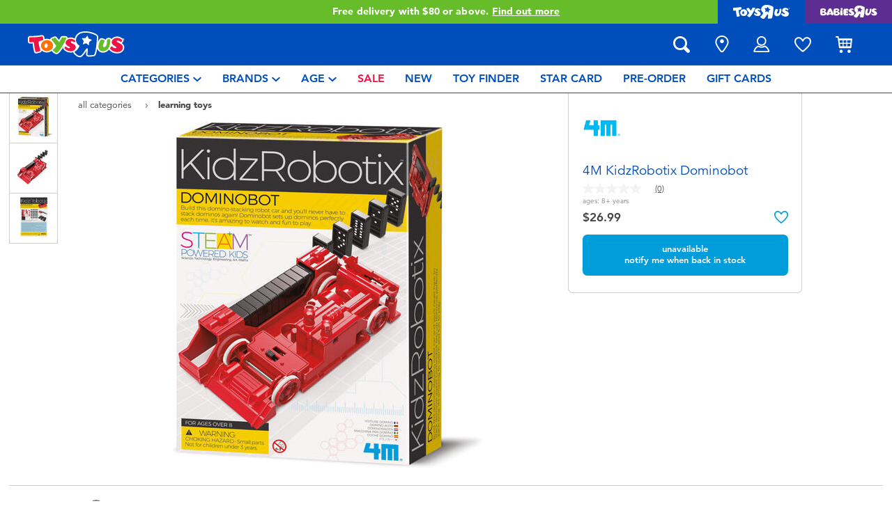

--- FILE ---
content_type: text/html;charset=UTF-8
request_url: https://www.toysrus.com.sg/4m-kidzrobotix-dominobot-1156653.html?isSessionRedirect=true
body_size: 27764
content:
    









<!DOCTYPE html>
<html lang="en">
<head>
<!--[if gt IE 9]><!-->
<script>
    function isIE() {
        var ua = window.navigator.userAgent;
        var msie = ua.indexOf('MSIE '); // IE 10 or older
        var trident = ua.indexOf('Trident/'); //IE 11

        return (msie > 0 || trident > 0);
    }

    (function(){
        if (isIE()) {
            var script = document.createElement('script');
            script.src = '/on/demandware.static/Sites-ToysRUs_SG-Site/-/en_SG/v1769805212651/js/picturefill.js';
            document.head.appendChild(script);
        }
    })();
</script>


    
        <script defer type="text/javascript" src="/on/demandware.static/Sites-ToysRUs_SG-Site/-/en_SG/v1769805212651/js/polyfill.js"></script>
    

    
        <script defer type="text/javascript" src="/on/demandware.static/Sites-ToysRUs_SG-Site/-/en_SG/v1769805212651/js/svg-sprite.js"></script>
    

    
        <script defer type="text/javascript" src="/on/demandware.static/Sites-ToysRUs_SG-Site/-/en_SG/v1769805212651/js/main.js"></script>
    

    
        <script defer type="text/javascript" src="/on/demandware.static/Sites-ToysRUs_SG-Site/-/en_SG/v1769805212651/js/productDetail.js"></script>
    


<!--<![endif]-->
<meta charset="UTF-8"/>
<meta http-equiv="x-ua-compatible" content="ie=edge"/>
<meta name="viewport" content="width=device-width, initial-scale=1, maximum-scale=1.0, user-scalable=0"/>








<title>
    4M KidzRobotix Dominobot | Toys”R”Us – Singapore
</title>
<meta name="description" content="Play with 4M KidzRobotix Dominobot and thousands more at toys in-store and online at Toys&rdquo;R&rdquo;Us &ndash; Singapore&rsquo;s Largest Range Of Toys!"/>
<meta name="keywords" content="Toys&quot;R&quot;Us"/>



    
        <meta property="og:url" content="https://www.toysrus.com.sg/4m-kidzrobotix-dominobot-1156653.html?isSessionRedirect=true">
    


<!--Hreflangs -->


    
        <link rel="alternate" hreflang="en-sg" href="https://www.toysrus.com.sg/4m-kidzrobotix-dominobot-1156653.html?isSessionRedirect=true" />
    





<meta property="og:title" content="4M KidzRobotix Dominobot | Toys&rdquo;R&rdquo;Us &ndash; Singapore" />
<meta name="og:description" content="Play with 4M KidzRobotix Dominobot and thousands more at toys in-store and online at Toys&rdquo;R&rdquo;Us &ndash; Singapore&rsquo;s Largest Range Of Toys!"/>

    <meta property="og:image" content="https://www.toysrus.com.sg/dw/image/v2/BDGJ_PRD/on/demandware.static/-/Sites-master-catalog-toysrus/default/dw1e37c419/6/8/c/a/68ca2932e17f5899e32338011c5e72642643740e_53171_i1.jpg?sw=500&amp;sh=500&amp;q=75">


<meta property="fb:app_id" content="480533426490252" />
<meta property="og:type" content="website" />



    
        
            <meta property="og:locale" content="en_SG" />
        
    












    <link  href="/on/demandware.static/Sites-ToysRUs_SG-Site/-/default/dw69a4c97e/images/favicon/favicon-tru-16.png" rel="icon" type="image/png" sizes="16x16" />
    <link  href="/on/demandware.static/Sites-ToysRUs_SG-Site/-/default/dw2a47e1e7/images/favicon/favicon-tru-32.png" rel="icon" type="image/png" sizes="32x32" />
    <link  href="/on/demandware.static/Sites-ToysRUs_SG-Site/-/default/dw81a0297b/images/favicon/favicon-tru-96.png" rel="icon" type="image/png" sizes="96x96" />
    <link  href="/on/demandware.static/Sites-ToysRUs_SG-Site/-/default/dwd2a998f6/images/favicon/favicon-tru-128.png" rel="icon" type="image/png" sizes="128x128" />
    <link  href="/on/demandware.static/Sites-ToysRUs_SG-Site/-/default/dw96ab701e/images/favicon/favicon-tru-196.png" rel="icon" type="image/png" sizes="196x196" />
    <link href="/on/demandware.static/Sites-ToysRUs_SG-Site/-/default/dw8db69f29/images/favicon/favicon-tru.ico" rel="shortcut icon" />
    <link rel="stylesheet" href="/on/demandware.static/Sites-ToysRUs_SG-Site/-/en_SG/v1769805212651/css/tru_global.css" />



<link rel="preload" href="/on/demandware.static/Sites-ToysRUs_SG-Site/-/en_SG/v1769805212651/fonts/Avenir-Book.woff2" as="font" type="font/woff2" crossorigin="">
<link rel="preload" href="/on/demandware.static/Sites-ToysRUs_SG-Site/-/en_SG/v1769805212651/fonts/Avenir-Roman.woff2" as="font" type="font/woff2" crossorigin="">
<link rel="preload" href="/on/demandware.static/Sites-ToysRUs_SG-Site/-/en_SG/v1769805212651/fonts/Avenir-Medium.woff2" as="font" type="font/woff2" crossorigin="">
<link rel="preload" href="/on/demandware.static/Sites-ToysRUs_SG-Site/-/en_SG/v1769805212651/fonts/Avenir-Heavy.woff2" as="font" type="font/woff2" crossorigin="">
<link rel="preload" href="/on/demandware.static/Sites-ToysRUs_SG-Site/-/en_SG/v1769805212651/fonts/Avenir-Black.woff2" as="font" type="font/woff2" crossorigin="">
<link rel="preload" href="/on/demandware.static/Sites-ToysRUs_SG-Site/-/en_SG/v1769805212651/fonts/Avenir-Light.woff2" as="font" type="font/woff2" crossorigin="">

<link rel="stylesheet" href="/on/demandware.static/Sites-ToysRUs_SG-Site/-/en_SG/v1769805212651/css/basis/fonts.css" />


    <link rel="stylesheet" href="/on/demandware.static/Sites-ToysRUs_SG-Site/-/en_SG/v1769805212651/css/tru_productDetail.css" />






<!-- Start of Zendesk Widget script -->
<script>window.zESettings = {"webWidget":{"color":{"theme":"#009ddb","launcherText":"#fff"},"offset":{"horizontal":"0","vertical":"70px","mobile":{"horizontal":"-10px","vertical":"0px"}},"launcher":{"label":{"*":"help"}}}};</script>
<script id="ze-snippet" src="https://static.zdassets.com/ekr/snippet.js?key=2c3a22d1-ff9a-4edb-b70c-0ef5b6cc45d7"></script>
<!--End of Zendesk Widget script--><script>(function() {
var globalParams = {"staticURL":"/on/demandware.static/Sites-ToysRUs_SG-Site/-/en_SG/v1769805212651/","currentBrand":"tru","countryCode":"SG","instoreShippingType":"click_and_collect","deliveryShippingType":"delivery","isClickAndCollectEnabled":true,"cookiesConfig":{"COOKIE_MAX_AGE_DAYS":30,"COUNTRY_COOKIE_NAME":"country","SHIPPING_TYPE_COOKIE_NAME":"shippingType","SELECTED_STORE_COOKIE_NAME":"selectedStore"}};
window.globalParams = 'globalParams' in window ? Object.assign(window.globalParams, globalParams) : globalParams;
})();</script><script>(function() {
var globalParams = {"currencyCode":"SGD"};
window.globalParams = 'globalParams' in window ? Object.assign(window.globalParams, globalParams) : globalParams;
})();</script><!-- Google Tag Manager --><script>(function(w,d,s,l,i){w[l]=w[l]||[];w[l].push({'gtm.start':new Date().getTime(),event:'gtm.js'});var f=d.getElementsByTagName(s)[0],j=d.createElement(s),dl=l!='dataLayer'?'&l='+l:'';j.async=true;j.src='https://www.googletagmanager.com/gtm.js?id='+i+dl;f.parentNode.insertBefore(j,f);}) (window, document, 'script', 'dataLayer', 'GTM-MQBQRWB');</script><!-- End Google Tag Manager --><!-- Start of Google recaptcha script -->
<script>window.recaptchaEnabled=true;</script>
<script>window.recaptchaSiteKey="6Lds0bkUAAAAAAa1I5LrccGhLSXR2cxC4yUzIFmQ";</script>
<script src="https://www.google.com/recaptcha/api.js?key=6Lds0bkUAAAAAAa1I5LrccGhLSXR2cxC4yUzIFmQ"></script>
<!--End of Google recaptcha script -->


    <script async type="text/javascript" src="//apps.bazaarvoice.com/deployments/toysrus-asia/main_site/production/en_SG/bv.js"></script>




    <script>var CRL8_SITENAME = 'toysrussg-i47bvm';!function(){var e=window.crl8=window.crl8||{},n=!1,i=[];e.ready=function(e){n?e():i.push(e)},e.pixel=e.pixel||function(){e.pixel.q.push(arguments)},e.pixel.q=e.pixel.q||[];var t=window.document,o=t.createElement("script"),c=e.debug||-1!==t.location.search.indexOf("crl8-debug=true")?"js":"min.js";o.async=!0,o.src=t.location.protocol+"//edge.curalate.com/sites/"+CRL8_SITENAME+"/site/latest/site."+c,o.onload=function(){n=!0,i.forEach(function(e){e()})};var r=t.getElementsByTagName("script")[0];r.parentNode.insertBefore(o,r.nextSibling)}();</script>



<link rel="canonical" href="https://www.toysrus.com.sg/4m-kidzrobotix-dominobot-1156653.html"/>

<script type="text/javascript">//<!--
/* <![CDATA[ (head-active_data.js) */
var dw = (window.dw || {});
dw.ac = {
    _analytics: null,
    _events: [],
    _category: "",
    _searchData: "",
    _anact: "",
    _anact_nohit_tag: "",
    _analytics_enabled: "true",
    _timeZone: "Asia/Singapore",
    _capture: function(configs) {
        if (Object.prototype.toString.call(configs) === "[object Array]") {
            configs.forEach(captureObject);
            return;
        }
        dw.ac._events.push(configs);
    },
	capture: function() { 
		dw.ac._capture(arguments);
		// send to CQ as well:
		if (window.CQuotient) {
			window.CQuotient.trackEventsFromAC(arguments);
		}
	},
    EV_PRD_SEARCHHIT: "searchhit",
    EV_PRD_DETAIL: "detail",
    EV_PRD_RECOMMENDATION: "recommendation",
    EV_PRD_SETPRODUCT: "setproduct",
    applyContext: function(context) {
        if (typeof context === "object" && context.hasOwnProperty("category")) {
        	dw.ac._category = context.category;
        }
        if (typeof context === "object" && context.hasOwnProperty("searchData")) {
        	dw.ac._searchData = context.searchData;
        }
    },
    setDWAnalytics: function(analytics) {
        dw.ac._analytics = analytics;
    },
    eventsIsEmpty: function() {
        return 0 == dw.ac._events.length;
    }
};
/* ]]> */
// -->
</script>
<script type="text/javascript">//<!--
/* <![CDATA[ (head-cquotient.js) */
var CQuotient = window.CQuotient = {};
CQuotient.clientId = 'bdgj-ToysRUs_SG';
CQuotient.realm = 'BDGJ';
CQuotient.siteId = 'ToysRUs_SG';
CQuotient.instanceType = 'prd';
CQuotient.locale = 'en_SG';
CQuotient.fbPixelId = '__UNKNOWN__';
CQuotient.activities = [];
CQuotient.cqcid='';
CQuotient.cquid='';
CQuotient.cqeid='';
CQuotient.cqlid='';
CQuotient.apiHost='api.cquotient.com';
/* Turn this on to test against Staging Einstein */
/* CQuotient.useTest= true; */
CQuotient.useTest = ('true' === 'false');
CQuotient.initFromCookies = function () {
	var ca = document.cookie.split(';');
	for(var i=0;i < ca.length;i++) {
	  var c = ca[i];
	  while (c.charAt(0)==' ') c = c.substring(1,c.length);
	  if (c.indexOf('cqcid=') == 0) {
		CQuotient.cqcid=c.substring('cqcid='.length,c.length);
	  } else if (c.indexOf('cquid=') == 0) {
		  var value = c.substring('cquid='.length,c.length);
		  if (value) {
		  	var split_value = value.split("|", 3);
		  	if (split_value.length > 0) {
			  CQuotient.cquid=split_value[0];
		  	}
		  	if (split_value.length > 1) {
			  CQuotient.cqeid=split_value[1];
		  	}
		  	if (split_value.length > 2) {
			  CQuotient.cqlid=split_value[2];
		  	}
		  }
	  }
	}
}
CQuotient.getCQCookieId = function () {
	if(window.CQuotient.cqcid == '')
		window.CQuotient.initFromCookies();
	return window.CQuotient.cqcid;
};
CQuotient.getCQUserId = function () {
	if(window.CQuotient.cquid == '')
		window.CQuotient.initFromCookies();
	return window.CQuotient.cquid;
};
CQuotient.getCQHashedEmail = function () {
	if(window.CQuotient.cqeid == '')
		window.CQuotient.initFromCookies();
	return window.CQuotient.cqeid;
};
CQuotient.getCQHashedLogin = function () {
	if(window.CQuotient.cqlid == '')
		window.CQuotient.initFromCookies();
	return window.CQuotient.cqlid;
};
CQuotient.trackEventsFromAC = function (/* Object or Array */ events) {
try {
	if (Object.prototype.toString.call(events) === "[object Array]") {
		events.forEach(_trackASingleCQEvent);
	} else {
		CQuotient._trackASingleCQEvent(events);
	}
} catch(err) {}
};
CQuotient._trackASingleCQEvent = function ( /* Object */ event) {
	if (event && event.id) {
		if (event.type === dw.ac.EV_PRD_DETAIL) {
			CQuotient.trackViewProduct( {id:'', alt_id: event.id, type: 'raw_sku'} );
		} // not handling the other dw.ac.* events currently
	}
};
CQuotient.trackViewProduct = function(/* Object */ cqParamData){
	var cq_params = {};
	cq_params.cookieId = CQuotient.getCQCookieId();
	cq_params.userId = CQuotient.getCQUserId();
	cq_params.emailId = CQuotient.getCQHashedEmail();
	cq_params.loginId = CQuotient.getCQHashedLogin();
	cq_params.product = cqParamData.product;
	cq_params.realm = cqParamData.realm;
	cq_params.siteId = cqParamData.siteId;
	cq_params.instanceType = cqParamData.instanceType;
	cq_params.locale = CQuotient.locale;
	
	if(CQuotient.sendActivity) {
		CQuotient.sendActivity(CQuotient.clientId, 'viewProduct', cq_params);
	} else {
		CQuotient.activities.push({activityType: 'viewProduct', parameters: cq_params});
	}
};
/* ]]> */
// -->
</script>
<!-- Demandware Apple Pay -->

<style type="text/css">ISAPPLEPAY{display:inline}.dw-apple-pay-button,.dw-apple-pay-button:hover,.dw-apple-pay-button:active{background-color:black;background-image:-webkit-named-image(apple-pay-logo-white);background-position:50% 50%;background-repeat:no-repeat;background-size:75% 60%;border-radius:5px;border:1px solid black;box-sizing:border-box;margin:5px auto;min-height:30px;min-width:100px;padding:0}
.dw-apple-pay-button:after{content:'Apple Pay';visibility:hidden}.dw-apple-pay-button.dw-apple-pay-logo-white{background-color:white;border-color:white;background-image:-webkit-named-image(apple-pay-logo-black);color:black}.dw-apple-pay-button.dw-apple-pay-logo-white.dw-apple-pay-border{border-color:black}</style>
<!-- Facebook Pixel Code -->
<script>
!function(f,b,e,v,n,t,s){if(f.fbq)return;n=f.fbq=function(){n.callMethod?
n.callMethod.apply(n,arguments):n.queue.push(arguments)};if(!f._fbq)f._fbq=n;
n.push=n;n.loaded=!0;n.version='2.0';n.agent='pldemandware';n.queue=[];t=b.createElement(e);t.async=!0;
t.src=v;s=b.getElementsByTagName(e)[0];s.parentNode.insertBefore(t,s)}(window,
document,'script','https://connect.facebook.net/en_US/fbevents.js');

fbq('init', '263366568167359');
fbq('track', "PageView");</script>
<noscript><img height="1" width="1" alt="" style="display:none"
src="https://www.facebook.com/tr?id=263366568167359&ev=PageView&noscript=1"
/></noscript>
<!-- End Facebook Pixel Code -->

   <script type="application/ld+json">
        {"@context":"http://schema.org/","@type":"Product","name":"4M KidzRobotix Dominobot","description":"Build this domino-stacking robot car and you'll never have to stack dominos again! Dominobot sets up dominos perfectly each time. It's amazing to watch and fun to play.","mpn":"71849","sku":"71849","image":["https://www.toysrus.com.sg/dw/image/v2/BDGJ_PRD/on/demandware.static/-/Sites-master-catalog-toysrus/default/dw1e37c419/6/8/c/a/68ca2932e17f5899e32338011c5e72642643740e_53171_i1.jpg?sw=500&sh=500&q=75","https://www.toysrus.com.sg/dw/image/v2/BDGJ_PRD/on/demandware.static/-/Sites-master-catalog-toysrus/default/dwed6b3f62/9/4/a/a/94aadbc08ab5caa9d3cdbe7c9d807ce945b4a2f4_53171_i2.jpg?sw=500&sh=500&q=75","https://www.toysrus.com.sg/dw/image/v2/BDGJ_PRD/on/demandware.static/-/Sites-master-catalog-toysrus/default/dw55384a2e/b/4/2/c/b42c211c964c0bb1b37d97bf288a6685e9361384_53171_i3.jpg?sw=500&sh=500&q=75"],"offers":{"url":"https://www.toysrus.com.sg/4m-kidzrobotix-dominobot-1156653.html","@type":"Offer","priceCurrency":"SGD","price":"26.99","availability":"http://schema.org/OutOfStock"},"@id":"https://www.toysrus.com.sg/4m-kidzrobotix-dominobot-1156653.html","brand":{"@type":"Brand","name":"4M"}}
    </script>


</head>
<body>
<!-- Google Tag Manager (noscript) --><noscript><iframe src="https://www.googletagmanager.com/ns.html?id=GTM-MQBQRWB" height="0" width="0" style="display:none;visibility:hidden"></iframe></noscript><!-- End Google Tag Manager (noscript) -->




<input type="hidden" name="token-url" value="/on/demandware.store/Sites-ToysRUs_SG-Site/en_SG/CSRF-Generate"/>
<div class="header-banner">
    <div class="flex-grow-1">
        
	 


	
    
    <div class="swiper-outer-wrapper" style="background-color: #66bc29">
        <div class="swiper-container" data-bootstrap='{"carousel": {
&quot;autoplay&quot;: true, &quot;pauseOnMouseEnter&quot;: true, &quot;autoHeight&quot;: true, &quot;direction&quot;: &quot;vertical&quot;
}}'>
            <div class="swiper-wrapper">
                
                    <div class="swiper-slide">
<div>Free delivery with $80 or above.<a href="https://www.toysrus.com.sg/shipping-delivery.html"><span class="link">Find out more</span>
</a></div></div>

<div class="swiper-slide">
<div>Buy online & collect in store with Click & Collect.<a href="https://www.toysrus.com.sg/Click+%26+Collect.html"><span class="link">Learn More</span></a></div></div>
                
            </div>
            <div class="swiper-button-next d-none">
                <svg class="icon">
                    <use xmlns:xlink="http://www.w3.org/1999/xlink" xlink:href="#chevron"></use>
                </svg>
            </div>
            <div class="swiper-button-prev d-none">
                <svg class="icon">
                    <use xmlns:xlink="http://www.w3.org/1999/xlink" xlink:href="#chevron"></use>
                </svg>
            </div>
        </div>
    </div>

 
	
    </div>
    
<div class="brand-switcher hidden-sm-down">
<a href="/switch-brand?brand=tru" class="switch-tru -switch">
<img data-src="/on/demandware.static/Sites-ToysRUs_SG-Site/-/default/dw48ba45c7/images/logo/tru-white.svg" class="switch-tru-image lazyload" alt="ToysRus" width="82" height="21"/>
</a>
<a href="/switch-brand?brand=bru" class="switch-bru -switch">
<img data-src="/on/demandware.static/Sites-ToysRUs_SG-Site/-/default/dwbe4e4ac8/images/logo/bru-white.svg" class="switch-bru-image lazyload" alt="BabiesRus" width="82" height="21"/>
</a>
</div>

</div>


<header class="header-block-wrapper tru-brand">
    <div class="header-block row no-gutters align-items-center">
        <div class="col col-md-auto align-self-center text-center">
            <a class="logo-link" href="/" title="Toys&quot;R&quot;Us Home">
    <img class="logo" src="/on/demandware.static/Sites-ToysRUs_SG-Site/-/default/dw61f17d0c/images/logo/tru.svg" alt="Toys&quot;R&quot;Us" width="139" height="40"/>
</a>

        </div>
        <div class="col-auto _fill d-md-none">
            <div class="brand-switcher -mobile">
                <a href="/switch-brand?brand=bru" class="switch-bru -switch">
                    <img data-src="/on/demandware.static/Sites-ToysRUs_SG-Site/-/default/dw5406ef35/images/logo/bru-purple.svg" class="switch-bru-image lazyload" alt="BabiesRus" width="110" height="23"/>
                </a>
            </div>
        </div>
        <div class="col-auto _fill ml-md-auto header-utilities">
            
<ul class="nav">
    <li class="nav-item search-block">
        <button class="nav-button js-search-toggle d-md-none">
            <svg class="icon -search">
                <use xlink:href="#search"></use>
            </svg>
        </button>
        <form
    class="search-form"
    role="search"
    action="/search"
    method="get" name="simpleSearch"
    data-bootstrap='{"headerSearch": {}}'
>

    <div class="input-container">
        <span class="nav-button js-search-toggle">
            <svg class="icon -search d-none d-md-block">
                <use xlink:href="#search"></use>
            </svg>

            <svg class="icon -chevron-left d-md-none">
                <use xlink:href="#chevron-left"></use>
            </svg>
        </span>
        <input type="search"
            name="q"
            class="form-control input"
            placeholder="what are you looking for?"
            aria-label="what are you looking for?"
            data-search-input
            autocomplete="off">
        <div class="suggestions-wrapper" data-url="/on/demandware.store/Sites-ToysRUs_SG-Site/en_SG/SearchServices-GetSuggestions?q="></div>
        <div class="suggestions-container">
            



<div class="top-suggestions-container noresult">
    
	 


	

<div class="html-slot-wrapper">


    
    <div class="html-slot-container">
        
            <a href="https://www.toysrus.com.sg/video-games-and-entertainment/nintendo-switch/" class="btn btn-suggestion">
                    <span class="cat-label">nintendo switch</span>
                </a>
                <a href="https://www.toysrus.com.sg/tamagotchi/" class="btn btn-suggestion">
                    <span class="cat-label">tamagotchi</span>
                </a>
                <a href="https://www.toysrus.com.sg/lego/" class="btn btn-suggestion">
                    <span class="cat-label">LEGO</span>
                </a>
                <a href="https://www.toysrus.com.sg/whats-on/toy-sale/" class="btn btn-suggestion">
                    <span class="cat-label">sale</span>
                </a>
                <a href="https://www.toysrus.com.sg/whats-on/r-exclusive/" class="btn btn-suggestion">
                    <span class="cat-label">exclusive</span>
                </a>
        
    </div>

</div>


 
	
</div>

<div class="now-trending-container noresult">
    
	 


	



<div class="html-slot-wrapper">


    
    

    <p class="now-trending-title">now trending</p>

    <div data-bootstrap='{"gtm": { "type": "impressions", "checkMetadata": true, "options": { "list": "Three Trending Products" } }}' data-list="Three Trending Products">
        


    <!-- CQuotient Activity Tracking (viewReco-cquotient.js) -->
<script type="text/javascript">//<!--
/* <![CDATA[ */
(function(){
try {
	if(window.CQuotient) {
		var cq_params = {};
		cq_params.cookieId = window.CQuotient.getCQCookieId();
		cq_params.userId = window.CQuotient.getCQUserId();
		cq_params.emailId = CQuotient.getCQHashedEmail();
		cq_params.loginId = CQuotient.getCQHashedLogin();
		cq_params.accumulate = true;
		cq_params.products = [{
			id: '10094389',
			sku: '',
			type: '',
			alt_id: ''
		}];
		cq_params.recommenderName = '__UNDEFINED__';
		cq_params.realm = "BDGJ";
		cq_params.siteId = "ToysRUs_SG";
		cq_params.instanceType = "prd";
		cq_params.locale = window.CQuotient.locale;
		cq_params.slotId = '';
		cq_params.slotConfigId = '';
		cq_params.slotConfigTemplate = '';
		if(window.CQuotient.sendActivity)
			window.CQuotient.sendActivity( CQuotient.clientId, 'viewReco', cq_params );
		else
			window.CQuotient.activities.push( {activityType: 'viewReco', parameters: cq_params} );
	}
} catch(err) {}
})();
/* ]]> */
// -->
</script>
<!-- Facebook Activity Tracking (viewContent-facebook.js) -->
<script type="text/javascript">//<!--
/* <![CDATA[ */
(function(){
try {
	fbq&&fbq('track', 'ViewContent', {
        content_ids: ['10094389'],
        content_type: 'product'
    });
} catch(e) {}
})();
/* ]]> */
// -->
</script>
            		<script type="text/javascript">//<!--
/* <![CDATA[ (viewProduct-active_data.js) */
dw.ac._capture({id: "10094389", type: "recommendation"});
/* ]]> */
// -->
</script>
        <div class="column">
            

    



<!-- dwMarker="product" dwContentID="85d99d1b8886ecbb5280b501a5" -->
<div class="product-tile product"
    data-pid="10094389"
    data-metadata='{"id":"75480","name":"Tamagotchi Paradise Pink Land","price":"79.99","sku":"10094389","brand":"tamagotchi","name_local":"Tamagotchi Paradise Pink Land","category":"blind_bag_mini_dolls_collectibles","akeneo_categoryNumber":["29"],"akeneo_catAndSubCatNumber":"2942","akeneo_ageRangeYears":"5_7yrs,8_11yrs","akeneo_ageRangeMonths":"","quantity":1}'
>
    <div class="product-wrapper d-flex align-items-center">
        <a href="/tamagotchi-paradise-pink-land-10094389.html" class="product-image" data-gtm-product-link>
            <img class="tile-image card-image lazyload"
                data-parent-fit="contain" data-parent-container=".card-image-container" data-src="https://www.toysrus.com.sg/dw/image/v2/BDGJ_PRD/on/demandware.static/-/Sites-master-catalog-toysrus/default/dw242e4cbc/c/5/8/7/c587650d973236060d10117d201198e26b97cf37_1.jpg?sw=394&amp;sh=394&amp;q=75"
                
                alt="Tamagotchi Paradise Pink Land" title="Tamagotchi Paradise Pink Land" itemprop="image" />
        </a>
        <a class="card-link -plain" href="/tamagotchi-paradise-pink-land-10094389.html" itemprop="url" data-gtm-product-link>
            <span itemprop="name">Tamagotchi Paradise Pink Land</span>
        </a>
    </div>
</div>
<!-- END_dwmarker -->




        </div>
    

    <!-- CQuotient Activity Tracking (viewReco-cquotient.js) -->
<script type="text/javascript">//<!--
/* <![CDATA[ */
(function(){
try {
	if(window.CQuotient) {
		var cq_params = {};
		cq_params.cookieId = window.CQuotient.getCQCookieId();
		cq_params.userId = window.CQuotient.getCQUserId();
		cq_params.emailId = CQuotient.getCQHashedEmail();
		cq_params.loginId = CQuotient.getCQHashedLogin();
		cq_params.accumulate = true;
		cq_params.products = [{
			id: '10094390',
			sku: '',
			type: '',
			alt_id: ''
		}];
		cq_params.recommenderName = '__UNDEFINED__';
		cq_params.realm = "BDGJ";
		cq_params.siteId = "ToysRUs_SG";
		cq_params.instanceType = "prd";
		cq_params.locale = window.CQuotient.locale;
		cq_params.slotId = '';
		cq_params.slotConfigId = '';
		cq_params.slotConfigTemplate = '';
		if(window.CQuotient.sendActivity)
			window.CQuotient.sendActivity( CQuotient.clientId, 'viewReco', cq_params );
		else
			window.CQuotient.activities.push( {activityType: 'viewReco', parameters: cq_params} );
	}
} catch(err) {}
})();
/* ]]> */
// -->
</script>
<!-- Facebook Activity Tracking (viewContent-facebook.js) -->
<script type="text/javascript">//<!--
/* <![CDATA[ */
(function(){
try {
	fbq&&fbq('track', 'ViewContent', {
        content_ids: ['10094390'],
        content_type: 'product'
    });
} catch(e) {}
})();
/* ]]> */
// -->
</script>
            		<script type="text/javascript">//<!--
/* <![CDATA[ (viewProduct-active_data.js) */
dw.ac._capture({id: "10094390", type: "recommendation"});
/* ]]> */
// -->
</script>
        <div class="column">
            

    



<!-- dwMarker="product" dwContentID="8b26e7eb409397716648017f17" -->
<div class="product-tile product"
    data-pid="10094390"
    data-metadata='{"id":"75488","name":"Tamagotchi Paradise Blue Water","price":"79.99","sku":"10094390","brand":"tamagotchi","name_local":"Tamagotchi Paradise Blue Water","category":"blind_bag_mini_dolls_collectibles","akeneo_categoryNumber":["29"],"akeneo_catAndSubCatNumber":"2942","akeneo_ageRangeYears":"5_7yrs,8_11yrs","akeneo_ageRangeMonths":"","quantity":1}'
>
    <div class="product-wrapper d-flex align-items-center">
        <a href="/tamagotchi-paradise-blue-water-10094390.html" class="product-image" data-gtm-product-link>
            <img class="tile-image card-image lazyload"
                data-parent-fit="contain" data-parent-container=".card-image-container" data-src="https://www.toysrus.com.sg/dw/image/v2/BDGJ_PRD/on/demandware.static/-/Sites-master-catalog-toysrus/default/dw9db359d6/6/d/e/0/6de04b0dfe4b038f5c942fc029fc11784f66f27a_1.jpg?sw=394&amp;sh=394&amp;q=75"
                
                alt="Tamagotchi Paradise Blue Water" title="Tamagotchi Paradise Blue Water" itemprop="image" />
        </a>
        <a class="card-link -plain" href="/tamagotchi-paradise-blue-water-10094390.html" itemprop="url" data-gtm-product-link>
            <span itemprop="name">Tamagotchi Paradise Blue Water</span>
        </a>
    </div>
</div>
<!-- END_dwmarker -->




        </div>
    

    <!-- CQuotient Activity Tracking (viewReco-cquotient.js) -->
<script type="text/javascript">//<!--
/* <![CDATA[ */
(function(){
try {
	if(window.CQuotient) {
		var cq_params = {};
		cq_params.cookieId = window.CQuotient.getCQCookieId();
		cq_params.userId = window.CQuotient.getCQUserId();
		cq_params.emailId = CQuotient.getCQHashedEmail();
		cq_params.loginId = CQuotient.getCQHashedLogin();
		cq_params.accumulate = true;
		cq_params.products = [{
			id: '10082092',
			sku: '',
			type: '',
			alt_id: ''
		}];
		cq_params.recommenderName = '__UNDEFINED__';
		cq_params.realm = "BDGJ";
		cq_params.siteId = "ToysRUs_SG";
		cq_params.instanceType = "prd";
		cq_params.locale = window.CQuotient.locale;
		cq_params.slotId = '';
		cq_params.slotConfigId = '';
		cq_params.slotConfigTemplate = '';
		if(window.CQuotient.sendActivity)
			window.CQuotient.sendActivity( CQuotient.clientId, 'viewReco', cq_params );
		else
			window.CQuotient.activities.push( {activityType: 'viewReco', parameters: cq_params} );
	}
} catch(err) {}
})();
/* ]]> */
// -->
</script>
<!-- Facebook Activity Tracking (viewContent-facebook.js) -->
<script type="text/javascript">//<!--
/* <![CDATA[ */
(function(){
try {
	fbq&&fbq('track', 'ViewContent', {
        content_ids: ['10082092'],
        content_type: 'product'
    });
} catch(e) {}
})();
/* ]]> */
// -->
</script>
            		<script type="text/javascript">//<!--
/* <![CDATA[ (viewProduct-active_data.js) */
dw.ac._capture({id: "10082092", type: "recommendation"});
/* ]]> */
// -->
</script>
        <div class="column">
            

    



<!-- dwMarker="product" dwContentID="38c7471e0f23f9b918797022a4" -->
<div class="product-tile product"
    data-pid="10082092"
    data-metadata='{"id":"32260","name":"Fuggler Lord Of The Rings 9\" Plush - Assorted","price":"28.99","sku":"10082092","brand":"fuggler","name_local":"Fuggler Lord Of The Rings 9\" Plush - Assorted","category":"lifestyle_products","akeneo_categoryNumber":["75"],"akeneo_catAndSubCatNumber":"9502","akeneo_ageRangeYears":"3_4yrs,5_7yrs","akeneo_ageRangeMonths":"","quantity":1}'
>
    <div class="product-wrapper d-flex align-items-center">
        <a href="/fuggler-lord-of-the-rings-9-plush---assorted-10082092.html" class="product-image" data-gtm-product-link>
            <img class="tile-image card-image lazyload"
                data-parent-fit="contain" data-parent-container=".card-image-container" data-src="https://www.toysrus.com.sg/dw/image/v2/BDGJ_PRD/on/demandware.static/-/Sites-master-catalog-toysrus/default/dwe00f3d53/8/4/c/8/84c81a70e4400b5076dcb384c90d6278b0994eb8_15715_tb.jpg?sw=394&amp;sh=394&amp;q=75"
                
                alt="Fuggler Lord Of The Rings 9&quot; Plush - Assorted" title="Fuggler Lord Of The Rings 9&quot; Plush - Assorted" itemprop="image" />
        </a>
        <a class="card-link -plain" href="/fuggler-lord-of-the-rings-9-plush---assorted-10082092.html" itemprop="url" data-gtm-product-link>
            <span itemprop="name">Fuggler Lord Of The Rings 9&quot; Plush - Assorted</span>
        </a>
    </div>
</div>
<!-- END_dwmarker -->




        </div>
    


    </div>

</div>


 
	
</div>

<div class="trending-brands-container">
    
	 


	




<div class="brands-wrapper d-flex align-items-center justify-content-around">
    
        
            
                <div class="category-box column">
                    <a class="category-link" href="/tamagotchi/">
                        <img class="lazyload" data-src="https://www.toysrus.com.sg/dw/image/v2/BDGJ_PRD/on/demandware.static/-/Sites-storefront-catalog-toysrus-sg/default/dw70654c3a/2/3/e/7/23e759b61ba934b9ac7b46ee71cec607af20ef92_tamagotchilogo.png?q=75&amp;sw=60" alt="Tamagotchi" />
                    </a>
                </div>
            
        
    
        
            
                <div class="category-box column">
                    <a class="category-link" href="/fuggler/">
                        <img class="lazyload" data-src="https://www.toysrus.com.sg/dw/image/v2/BDGJ_PRD/on/demandware.static/-/Sites-storefront-catalog-toysrus-sg/default/dwfbd5e596/c/f/6/a/cf6a7caea4e88020ecd7d317b355b94e66024bd7_fuggler_logo.png?q=75&amp;sw=60" alt="Fuggler" />
                    </a>
                </div>
            
        
    
        
            
                <div class="category-box column">
                    <a class="category-link" href="/lego/">
                        <img class="lazyload" data-src="https://www.toysrus.com.sg/dw/image/v2/BDGJ_PRD/on/demandware.static/-/Sites-storefront-catalog-toysrus-sg/default/dw3a0f45d0/6/9/5/7/6957365fd06de0da313b28d433e8c00d09bec704_lego_343x343_color.png?q=75&amp;sw=60" alt="LEGO" />
                    </a>
                </div>
            
        
    
        
            
                <div class="category-box column">
                    <a class="category-link" href="/nerf/">
                        <img class="lazyload" data-src="https://www.toysrus.com.sg/dw/image/v2/BDGJ_PRD/on/demandware.static/-/Sites-storefront-catalog-toysrus-sg/default/dw7e47edde/9/e/5/e/9e5e8bcfcd6cee795a540228cafc6abf092eaea0_nerf_logo_343x343.png?q=75&amp;sw=60" alt="NERF" />
                    </a>
                </div>
            
        
    
</div>


 
	
</div>

<div class="trending-categories-container">
    
	 


	




<div class="brands-wrapper d-flex align-items-center justify-content-around">
    
        
            
                <div class="category-round column">
                    <a class="category-link" href="/action-figures-and-hero-play/">
                        <span class="image-circle d-flex align-items-center justify-content-around">
                            <img class="category-thumbnail lazyload" data-src="https://www.toysrus.com.sg/dw/image/v2/BDGJ_PRD/on/demandware.static/-/Sites-storefront-catalog-toysrus-sg/default/dwebf80b75/categories/action_figures_hero_play/action-figure-hero-play-iron-man-circle-2.jpg?q=75&amp;sw=60" alt="Action Figures &amp; Hero Play" />
                        </span>
                    </a>
                </div>
            
        
    
        
            
                <div class="category-round column">
                    <a class="category-link" href="/bikes-scooters-and-ride-ons/">
                        <span class="image-circle d-flex align-items-center justify-content-around">
                            <img class="category-thumbnail lazyload" data-src="https://www.toysrus.com.sg/dw/image/v2/BDGJ_PRD/on/demandware.static/-/Sites-storefront-catalog-toysrus-sg/default/dwbf9e54ff/categories/bikes_scooters_ride_ons/12in-bikes-circle.jpg?q=75&amp;sw=60" alt="Bikes, Scooters &amp; Ride-ons" />
                        </span>
                    </a>
                </div>
            
        
    
        
            
                <div class="category-round column">
                    <a class="category-link" href="/building-blocks-and-lego/">
                        <span class="image-circle d-flex align-items-center justify-content-around">
                            <img class="category-thumbnail lazyload" data-src="https://www.toysrus.com.sg/dw/image/v2/BDGJ_PRD/on/demandware.static/-/Sites-storefront-catalog-toysrus-sg/default/dwf2b149a6/categories/building_blocks_lego/building-blocks-&amp;-lego.jpg?q=75&amp;sw=60" alt="Building Blocks &amp; LEGO" />
                        </span>
                    </a>
                </div>
            
        
    
        
            
                <div class="category-round column">
                    <a class="category-link" href="/cars-trucks-trains-and-rc/">
                        <span class="image-circle d-flex align-items-center justify-content-around">
                            <img class="category-thumbnail lazyload" data-src="https://www.toysrus.com.sg/dw/image/v2/BDGJ_PRD/on/demandware.static/-/Sites-storefront-catalog-toysrus-sg/default/dw7b54e318/categories/cars_trucks_trains_rc/cars-vehicles-circle.jpg?q=75&amp;sw=60" alt="Cars, Trucks, Trains &amp; RC" />
                        </span>
                    </a>
                </div>
            
        
    
</div>


 
	
</div>

            <div class="search-form-suggestions -no-input" data-url="/on/demandware.store/Sites-ToysRUs_SG-Site/en_SG/SearchServices-GetSuggestions?cgid=getPopularSearches"></div>
            <div class="bar-code-container">
                <button type="button" class="button -barcode" data-toggle="modal"  data-barcode-button data-library-url="/on/demandware.static/Sites-ToysRUs_SG-Site/-/en_SG/v1769805212651/js/barcode-scanner.js">
                    <svg class="icon">
                        <use xlink:href="#bar-code"></use>
                    </svg>
                    Scan Barcode
                </button>
            </div>
        </div>
    </div>
    <input type="hidden" value="en_SG" name="lang">
    <input type="hidden" data-cgid-input name="cgid">
</form>
<!-- Barcode modal -->
<div class="modal fade" tabindex="-1" role="dialog" aria-labelledby="barcode-modal-label" aria-hidden="true" data-barcode-modal>
    <div class="modal-dialog modal-dialog-centered" role="document">
        <div class="modal-content">
            <div class="modal-header">
                <h2 class="modal-title" id="barcode-modal-label">Scan a Barcode</h2>
                <button type="button" class="close" data-dismiss="modal" aria-label="Close">
                    <svg class="icon">
                        <use xlink:href="#cross"></use>
                    </svg>
                </button>
            </div>
            <div class="modal-body">
                <div class="barcode-canvas" data-barcode-canvas
                    data-endpoint="/on/demandware.store/Sites-ToysRUs_SG-Site/en_SG/Search-FindBarcode"
                    data-resources='{
                        "preDetectMessage"    : "Barcode has not detected",
                        "barcodeFounded"      : "Product has been found. Redirecting...",
                        "detectMessage"       : "Detecting...",
                        "notFound"            : "Sorry, this barcode is not found in the site",
                        "notSupported"        : "Barcode Reader is not supported on this device",
                        "initializeStreaming" : "Loading...",
                        "cameraNotAllowed"    : "Please allow our site to use your camera for scan barcode. After providing access open Barcode Reader again."
                        }'
                >                </div>
                <div class="barcode-message" data-barcode-result></div>
            </div>
        </div>
    </div>
</div>



    </li>
    
        
            
<li class="nav-item "
    
    
>
    <a class="nav-button" href="/stores">
        
            <svg class="icon -location">
                <use xlink:href="#location-marker"></use>
            </svg>
        
        
        
            <span class="label d-none">find a store</span>
        
    </a>
</li>

        
    
    

<li class="nav-item -dropdown ">
    <button class="nav-button dropdown-toggle" data-toggle="dropdown" aria-expanded="true">
        <svg class="icon -account">
            <use xmlns:xlink="http://www.w3.org/1999/xlink" xlink:href="#user-account"></use>
        </svg>
        <span class="label text-lowercase d-none">My account</span>
    </button>
    <ul class="dropdown-menu -navigation -hide-border-top-radius">
        
            <li class="item">
                <a class="label" href="https://www.toysrus.com.sg/login">
                    <svg class="icon">
                        <use xmlns:xlink="http://www.w3.org/1999/xlink" xlink:href="#icon-signin"></use>
                    </svg>
                    <span class="label">Sign in</span>
                </a>
            </li>
            <li class="item">
                <a class="label" href="https://www.toysrus.com.sg/login?action=register">
                    <svg class="icon">
                        <use xmlns:xlink="http://www.w3.org/1999/xlink" xlink:href="#icon-plus-circle"></use>
                    </svg>
                    <span class="label">Register</span>
                </a>
            </li>
        
        <li class="item">
            <a class="label" href="https://www.toysrus.com.sg/account">
                <svg class="icon">
                    <use xmlns:xlink="http://www.w3.org/1999/xlink" xlink:href="#icon-user-circle"></use>
                </svg>
                <span class="label">My account</span>
            </a>
        </li>
        <li class="item">
            <a class="label" href="https://www.toysrus.com.sg/orders">
                <svg class="icon">
                    <use xmlns:xlink="http://www.w3.org/1999/xlink" xlink:href="#icon-orders"></use>
                </svg>
                <span class="label">My orders</span>
            </a>
        </li>
        <li class="item">
            <a class="label" href="/starcard">
                <svg class="icon">
                    <use xmlns:xlink="http://www.w3.org/1999/xlink" xlink:href="#icon-starcard"></use>
                </svg>
                <span class="label">Star card</span>
            </a>
        </li>
        <li class="item">
            <a class="label" href="/gift-cards">
                <svg class="icon">
                    <use xmlns:xlink="http://www.w3.org/1999/xlink" xlink:href="#icon-gift-card"></use>
                </svg>
                <span class="label">Gift card</span>
            </a>
        </li>
        
    </ul>
</li>

    <li class="nav-item wishlist-block ">
    <a class="nav-button" data-wishlist-header-icon href="/wishlist">
        <span class="area">
            <span class="box" data-non-active-icon>
                <svg class="icon -wishlist">
                    <use xlink:href="#wishlist-nofill"></use>
                </svg>
            </span>
            <span class="box -active d-none" data-active-icon>
                <svg class="icon -wishlist">
                    <use xlink:href="#wishlist-icon-header"></use>
                </svg>
            </span>
            <span class="label d-none">wish list</span>
        </span>
    </a>
</li>

    <li class="nav-item minicart "
    data-minicart
    data-action-url="/on/demandware.store/Sites-ToysRUs_SG-Site/en_SG/Cart-MiniCartShow"
    data-disabled
>
    <a class="nav-button dropdown-toggle"
        data-offcanvas-toggler="minicart"
        href="https://www.toysrus.com.sg/cart"
        title="View Cart"
    >
        <span class="position-relative">
            <span class="minicart-quantity" data-minicart-quantity></span>
            <svg class="icon -cart _popinter-events-none">
                <use xlink:href="#cart"></use>
            </svg>
            <span class="label d-none">cart</span>
        </span>
    </a>

    <div id="minicart"
        class="mini-cart-wrapper minicart-offcanvas offcanvas -right"
        data-minicart-offcanvas
        data-minicart-wrapper
        data-bootstrap='{
            "offcanvas": { "media": "(min-width: 1024px)", "mediaReverse": true }
            }'
    >
        <button class="btn btn-secondary d-lg-none close-minicart action" data-offcanvas-toggler="minicart">
            <svg class="icon">
                <use xlink:href="#cross"></use>
            </svg>
        </button>
        <div class="wrapper">
            <div class="header">
                <div class="row align-items-center _fill">
                    <div class="col">
                        <span class="title">My shopping cart</span>
                    </div>
                </div>
            </div>
            

            <div class="area" data-minicart-area></div>
        </div>
    </div>
    <div class="modal fade remove-product-modal" id="removeProductModal" tabindex="-1" role="dialog" aria-labelledby="removeProductLineItemModal">
    <div class="modal-dialog" role="document">
        <div class="modal-content">
            <div class="modal-header delete-confirmation-header">
                <h2 class="modal-title" id="removeProductLineItemModal">Remove Product?</h2>
                <button type="button" class="close" data-dismiss="modal" aria-label="Close">
                    <svg class="icon">
                        <use xlink:href="#cross"></use>
                    </svg>
                </button>
            </div>
            <div class="modal-body delete-confirmation-body">
                <p>Are you sure you want to remove the following product from the cart?</p>
                <strong class="product-to-remove"></strong>
            </div>
            <div class="modal-footer">
                <button type="button" class="btn btn-outline-primary" data-dismiss="modal">Cancel</button>
                <button type="button" class="btn btn-primary cart-delete-confirmation-btn"
                    data-dismiss="modal"
                >
                    Yes
                </button>
            </div>
        </div>
    </div>
</div>

</li>

</ul>

        </div>
    </div>

    <div class="main-menu">
        


    





<nav class="navbar navbar-expand bg-light justify-content-center"  aria-label="Main menu">
    <ul class="navbar-nav js-navbar-scroller" role="menu">
        
            <li class="nav-item dropdown" role="menuitem">
                <a
                    href="/toysrus/?viewAllCategories=true"
                    class="nav-link dropdown-toggle"
                    data-toggle="dropdown"
                    aria-expanded="false"
                >
                    <span class="label">Categories</span>
                    <svg class="icon">
                        <use xmlns:xlink="http://www.w3.org/1999/xlink" xlink:href="#chevron"></use>
                    </svg>
                </a>

                <div class="dropdown-menu" role="menu">
                    
	 


	


<ul class="list">




<li class="nav-item" role="menuitem">
<a class="dropdown-link d-md-block" id="action_figures_hero_play" href="/action-figures-and-hero-play/">
<span class="image-circle">
<img class="lazyload" data-src="https://www.toysrus.com.sg/dw/image/v2/BDGJ_PRD/on/demandware.static/-/Sites-storefront-catalog-toysrus-sg/default/dwebf80b75/categories/action_figures_hero_play/action-figure-hero-play-iron-man-circle-2.jpg?q=75&amp;sw=100" alt="Action Figures &amp; Hero Play"/>
</span>
<span class="label">Action Figures &amp; Hero Play</span>
</a>
</li>





<li class="nav-item" role="menuitem">
<a class="dropdown-link d-md-block" id="bikes_scooters_ride_ons" href="/bikes-scooters-and-ride-ons/">
<span class="image-circle">
<img class="lazyload" data-src="https://www.toysrus.com.sg/dw/image/v2/BDGJ_PRD/on/demandware.static/-/Sites-storefront-catalog-toysrus-sg/default/dwbf9e54ff/categories/bikes_scooters_ride_ons/12in-bikes-circle.jpg?q=75&amp;sw=100" alt="Bikes, Scooters &amp; Ride-ons"/>
</span>
<span class="label">Bikes, Scooters &amp; Ride-ons</span>
</a>
</li>





<li class="nav-item" role="menuitem">
<a class="dropdown-link d-md-block" id="building_blocks_lego" href="/building-blocks-and-lego/">
<span class="image-circle">
<img class="lazyload" data-src="https://www.toysrus.com.sg/dw/image/v2/BDGJ_PRD/on/demandware.static/-/Sites-storefront-catalog-toysrus-sg/default/dwf2b149a6/categories/building_blocks_lego/building-blocks-&amp;-lego.jpg?q=75&amp;sw=100" alt="Building Blocks &amp; LEGO"/>
</span>
<span class="label">Building Blocks &amp; LEGO</span>
</a>
</li>





<li class="nav-item" role="menuitem">
<a class="dropdown-link d-md-block" id="cars_trucks_trains_rc" href="/cars-trucks-trains-and-rc/">
<span class="image-circle">
<img class="lazyload" data-src="https://www.toysrus.com.sg/dw/image/v2/BDGJ_PRD/on/demandware.static/-/Sites-storefront-catalog-toysrus-sg/default/dw7b54e318/categories/cars_trucks_trains_rc/cars-vehicles-circle.jpg?q=75&amp;sw=100" alt="Cars, Trucks, Trains &amp; RC"/>
</span>
<span class="label">Cars, Trucks, Trains &amp; RC</span>
</a>
</li>





<li class="nav-item" role="menuitem">
<a class="dropdown-link d-md-block" id="craft_activities" href="/craft-and-activities/">
<span class="image-circle">
<img class="lazyload" data-src="https://www.toysrus.com.sg/dw/image/v2/BDGJ_PRD/on/demandware.static/-/Sites-storefront-catalog-toysrus-sg/default/dw1f26dbcb/categories/craft_activities/craft-activities.jpg?q=75&amp;sw=100" alt="Craft &amp; Activities"/>
</span>
<span class="label">Craft &amp; Activities</span>
</a>
</li>





<li class="nav-item" role="menuitem">
<a class="dropdown-link d-md-block" id="dolls_collectibles" href="/dolls-and-collectibles/">
<span class="image-circle">
<img class="lazyload" data-src="https://www.toysrus.com.sg/dw/image/v2/BDGJ_PRD/on/demandware.static/-/Sites-storefront-catalog-toysrus-sg/default/dw83a7ee4b/categories/dolls_collectibles/dolls-&amp;-collectibles.jpg?q=75&amp;sw=100" alt="Dolls &amp; Collectibles"/>
</span>
<span class="label">Dolls &amp; Collectibles</span>
</a>
</li>





<li class="nav-item" role="menuitem">
<a class="dropdown-link d-md-block" id="electronics" href="/electronics/">
<span class="image-circle">
<img class="lazyload" data-src="https://www.toysrus.com.sg/dw/image/v2/BDGJ_PRD/on/demandware.static/-/Sites-storefront-catalog-toysrus-sg/default/dwf60987cc/categories/electronics/electronics_thumbnail.jpg?q=75&amp;sw=100" alt="Electronics"/>
</span>
<span class="label">Electronics</span>
</a>
</li>





<li class="nav-item" role="menuitem">
<a class="dropdown-link d-md-block" id="games_puzzles" href="/games-and-puzzles/">
<span class="image-circle">
<img class="lazyload" data-src="https://www.toysrus.com.sg/dw/image/v2/BDGJ_PRD/on/demandware.static/-/Sites-storefront-catalog-toysrus-sg/default/dw55e31c40/categories/games_puzzles/games_and_puzzle_thumbnail.jpg?q=75&amp;sw=100" alt="Games &amp; Puzzles"/>
</span>
<span class="label">Games &amp; Puzzles</span>
</a>
</li>





<li class="nav-item" role="menuitem">
<a class="dropdown-link d-md-block" id="learning_toys" href="/learning-toys/">
<span class="image-circle">
<img class="lazyload" data-src="https://www.toysrus.com.sg/dw/image/v2/BDGJ_PRD/on/demandware.static/-/Sites-storefront-catalog-toysrus-sg/default/dwee578944/categories/learning_toys/learning_toys_thumbnail.jpg?q=75&amp;sw=100" alt="Learning Toys"/>
</span>
<span class="label">Learning Toys</span>
</a>
</li>





<li class="nav-item" role="menuitem">
<a class="dropdown-link d-md-block" id="outdoor_sports" href="/outdoor-and-sports/">
<span class="image-circle">
<img class="lazyload" data-src="https://www.toysrus.com.sg/dw/image/v2/BDGJ_PRD/on/demandware.static/-/Sites-storefront-catalog-toysrus-sg/default/dwa6c69e01/categories/outdoor_sports/outdoor_sport_thumbnail.jpg?q=75&amp;sw=100" alt="Outdoor &amp; Sports"/>
</span>
<span class="label">Outdoor &amp; Sports</span>
</a>
</li>





<li class="nav-item" role="menuitem">
<a class="dropdown-link d-md-block" id="party" href="/party/">
<span class="image-circle">
<img class="lazyload" data-src="https://www.toysrus.com.sg/dw/image/v2/BDGJ_PRD/on/demandware.static/-/Sites-storefront-catalog-toysrus-sg/default/dwdb63abbf/categories/party/party.jpg?q=75&amp;sw=100" alt="Party"/>
</span>
<span class="label">Party</span>
</a>
</li>





<li class="nav-item" role="menuitem">
<a class="dropdown-link d-md-block" id="pretend_play_costumes" href="/role-play-and-costumes/">
<span class="image-circle">
<img class="lazyload" data-src="https://www.toysrus.com.sg/dw/image/v2/BDGJ_PRD/on/demandware.static/-/Sites-storefront-catalog-toysrus-sg/default/dw0c2640f1/categories/pretend_play_costumes/pretend_play_thumbnail.jpg?q=75&amp;sw=100" alt="Role Play &amp; Costumes"/>
</span>
<span class="label">Role Play &amp; Costumes</span>
</a>
</li>





<li class="nav-item" role="menuitem">
<a class="dropdown-link d-md-block" id="soft_toys" href="/soft-toys/">
<span class="image-circle">
<img class="lazyload" data-src="https://www.toysrus.com.sg/dw/image/v2/BDGJ_PRD/on/demandware.static/-/Sites-storefront-catalog-toysrus-sg/default/dwb1b3c4c4/categories/soft_toys/soft_toys_thumbnail.jpg?q=75&amp;sw=100" alt="Soft Toys"/>
</span>
<span class="label">Soft Toys</span>
</a>
</li>





<li class="nav-item" role="menuitem">
<a class="dropdown-link d-md-block" id="summer_" href="/summer/">
<span class="image-circle">
<img class="lazyload" data-src="https://www.toysrus.com.sg/dw/image/v2/BDGJ_PRD/on/demandware.static/-/Sites-storefront-catalog-toysrus-sg/default/dw9134ff2c/categories/summer_/summer_thumbnail_updated.jpg?q=75&amp;sw=100" alt="Summer"/>
</span>
<span class="label">Summer</span>
</a>
</li>





<li class="nav-item" role="menuitem">
<a class="dropdown-link d-md-block" id="toddler_and_baby_toys" href="/toddler-and-baby-toys/">
<span class="image-circle">
<img class="lazyload" data-src="https://www.toysrus.com.sg/dw/image/v2/BDGJ_PRD/on/demandware.static/-/Sites-storefront-catalog-toysrus-sg/default/dw92fd667a/categories/toddler_and_baby_toys/toddler_baby_toys_thumbnail.jpg?q=75&amp;sw=100" alt="Toddler &amp; Baby Toys"/>
</span>
<span class="label">Toddler &amp; Baby Toys</span>
</a>
</li>





<li class="nav-item" role="menuitem">
<a class="dropdown-link d-md-block" id="batt" href="/batteries-1/">
<span class="image-circle">
<img class="lazyload" data-src="https://www.toysrus.com.sg/dw/image/v2/BDGJ_PRD/on/demandware.static/-/Sites-storefront-catalog-toysrus-sg/default/dw5b4afa0c/categories/batteries/batteries_thumbnail.jpg?q=75&amp;sw=100" alt="Batteries"/>
</span>
<span class="label">Batteries</span>
</a>
</li>





<li class="nav-item" role="menuitem">
<a class="dropdown-link d-md-block" id="nintendo_switch" href="/video-games-and-entertainment/nintendo-switch/">
<span class="image-circle">
<img class="lazyload" data-src="https://www.toysrus.com.sg/dw/image/v2/BDGJ_PRD/on/demandware.static/-/Sites-storefront-catalog-toysrus-sg/default/dw3cf98961/categories/video_games_entertainment/nintendo_switch_thumbnail.jpg?q=75&amp;sw=100" alt="Nintendo Switch"/>
</span>
<span class="label">Nintendo Switch</span>
</a>
</li>





<li class="nav-item" role="menuitem">
<a class="dropdown-link d-md-block" id="blind_box" href="/blind-box/">
<span class="image-circle">
<img class="lazyload" data-src="https://www.toysrus.com.sg/dw/image/v2/BDGJ_PRD/on/demandware.static/-/Sites-storefront-catalog-toysrus-sg/default/dwb16df942/categories/blindbox_thumbnail.png?q=75&amp;sw=100" alt="Blind Box"/>
</span>
<span class="label">Blind Box</span>
</a>
</li>





<li class="nav-item" role="menuitem">
<a class="dropdown-link d-md-block" id="collectible_characters" href="/collectible-characters/">
<span class="image-circle">
<img class="lazyload" data-src="https://www.toysrus.com.sg/dw/image/v2/BDGJ_PRD/on/demandware.static/-/Sites-storefront-catalog-toysrus-sg/default/dwb11db992/categories/collectible_characters_thumbnail.png?q=75&amp;sw=100" alt="Collectible Characters"/>
</span>
<span class="label">Collectible Characters</span>
</a>
</li>





<li class="nav-item" role="menuitem">
<a class="dropdown-link d-md-block" id="lifestyle_products" href="/lifestyle-products-/">
<span class="image-circle">
<img class="lazyload" data-src="https://www.toysrus.com.sg/dw/image/v2/BDGJ_PRD/on/demandware.static/-/Sites-storefront-catalog-toysrus-sg/default/dw29180616/categories/lifestyle_thumbnail.png?q=75&amp;sw=100" alt="Lifestyle Products "/>
</span>
<span class="label">Lifestyle Products </span>
</a>
</li>




</ul>
 
	
                </div>
            </li>
        

        <li class="nav-item dropdown" role="menuitem">
            <a href="/brands/" data-toggle="dropdown" aria-expanded="false" class="nav-link dropdown-toggle">
                <span class="label">brands</span>
                <svg class="icon">
                    <use xmlns:xlink="http://www.w3.org/1999/xlink" xlink:href="#chevron"></use>
                </svg>
            </a>
            <div class="dropdown-menu" role="menu">
                <div class="main-menu-brands">
                    


                    
	 


	

<h1 class="section-name">
shop popular brands
</h1>



<div class="cards-wrapper">
    
    
        
        
            <div class="brand-card">
                <a href="/nintendo-switch-2/">
                    <img class="logo lazyload" data-src="https://www.toysrus.com.sg/dw/image/v2/BDGJ_PRD/on/demandware.static/-/Sites-storefront-catalog-toysrus-sg/default/dw2096b5b1/e/e/f/3/eef3fb5e65349a75bb11519d139266719288cc67_Nintendo_Switch_2_logo.jpg?q=75&amp;sw=120" alt="Nintendo Switch 2" />
                </a>
            </div>
            
        
        
    
        
        
        
    
        
        
            <div class="brand-card">
                <a href="/minecraft/">
                    <img class="logo lazyload" data-src="https://www.toysrus.com.sg/dw/image/v2/BDGJ_PRD/on/demandware.static/-/Sites-storefront-catalog-toysrus-sg/default/dw73e2c231/5/0/d/1/50d10f24e62b904bd2fe87769d176e066aac01f5_Minecraft_color_logo_343x343.png?q=75&amp;sw=120" alt="Minecraft" />
                </a>
            </div>
            
        
        
    
        
        
            <div class="brand-card">
                <a href="/barbie/">
                    <img class="logo lazyload" data-src="https://www.toysrus.com.sg/dw/image/v2/BDGJ_PRD/on/demandware.static/-/Sites-storefront-catalog-toysrus-sg/default/dw9ea3e5e5/0/3/2/a/032aa1da5be928251f20d94191d635792cb33f0e_Barbie_color_logo_343x343.png?q=75&amp;sw=120" alt="Barbie" />
                </a>
            </div>
            
        
        
    
        
        
            <div class="brand-card">
                <a href="/lego/">
                    <img class="logo lazyload" data-src="https://www.toysrus.com.sg/dw/image/v2/BDGJ_PRD/on/demandware.static/-/Sites-storefront-catalog-toysrus-sg/default/dw3a0f45d0/6/9/5/7/6957365fd06de0da313b28d433e8c00d09bec704_lego_343x343_color.png?q=75&amp;sw=120" alt="LEGO" />
                </a>
            </div>
            
        
        
    
        
        
            <div class="brand-card">
                <a href="/nerf/">
                    <img class="logo lazyload" data-src="https://www.toysrus.com.sg/dw/image/v2/BDGJ_PRD/on/demandware.static/-/Sites-storefront-catalog-toysrus-sg/default/dw7e47edde/9/e/5/e/9e5e8bcfcd6cee795a540228cafc6abf092eaea0_nerf_logo_343x343.png?q=75&amp;sw=120" alt="NERF" />
                </a>
            </div>
            
        
        
    
        
        
            <div class="brand-card">
                <a href="/hot-wheels/">
                    <img class="logo lazyload" data-src="https://www.toysrus.com.sg/dw/image/v2/BDGJ_PRD/on/demandware.static/-/Sites-storefront-catalog-toysrus-sg/default/dw66eaa604/f/f/0/8/ff08aa7b7f89066e3fa7af61d06ae4953af8335c_hot_wheels_color_logo_343x343.png?q=75&amp;sw=120" alt="Hot Wheels" />
                </a>
            </div>
            
        
        
    
        
        
            <div class="brand-card">
                <a href="/mgas-miniverse/">
                    <img class="logo lazyload" data-src="https://www.toysrus.com.sg/dw/image/v2/BDGJ_PRD/on/demandware.static/-/Sites-storefront-catalog-toysrus-sg/default/dw2cd82ce3/a/b/1/b/ab1bd6b1c15699e43b92ca1f714b778f4cc4a2b4_miniverse_logo.png?q=75&amp;sw=120" alt="Mga's Miniverse" />
                </a>
            </div>
            
        
        
    
        
        
            <div class="brand-card">
                <a href="/sylvanian-families/">
                    <img class="logo lazyload" data-src="https://www.toysrus.com.sg/dw/image/v2/BDGJ_PRD/on/demandware.static/-/Sites-storefront-catalog-toysrus-sg/default/dw48447464/e/8/d/0/e8d04d200886e1e2d7559104b7426e9a38832452_sylvanian_color_logo_343x343.png?q=75&amp;sw=120" alt="Sylvanian Families" />
                </a>
            </div>
            
        
        
    
        
        
            <div class="brand-card">
                <a href="/rainbocorns/">
                    <img class="logo lazyload" data-src="https://www.toysrus.com.sg/dw/image/v2/BDGJ_PRD/on/demandware.static/-/Sites-storefront-catalog-toysrus-sg/default/dw61b6e331/1/b/9/d/1b9d54bc8363ed1f2c0f7c2f84f4fbe1b5d94a3d_Rainbocorns_color_logo_343x343_updated.png?q=75&amp;sw=120" alt="Rainbocorns" />
                </a>
            </div>
            
        
        
    
        
        
            <div class="brand-card">
                <a href="/globber/">
                    <img class="logo lazyload" data-src="https://www.toysrus.com.sg/dw/image/v2/BDGJ_PRD/on/demandware.static/-/Sites-storefront-catalog-toysrus-sg/default/dw11a5ce54/8/c/b/d/8cbd4195f6e78aad97472f4e121b22407ff57cf8_Globber_color_logo_343x343.png?q=75&amp;sw=120" alt="Globber" />
                </a>
            </div>
            
        
        
    
        
        
            <div class="brand-card">
                <a href="/playpop/">
                    <img class="logo lazyload" data-src="https://www.toysrus.com.sg/dw/image/v2/BDGJ_PRD/on/demandware.static/-/Sites-storefront-catalog-toysrus-sg/default/dwfc650409/1/0/6/5/1065b6e0ccc0d46e930cbfa9fd748de617b51fcc_playpop_newlogo.png?q=75&amp;sw=120" alt="playpop" />
                </a>
            </div>
            
        
        
    
        
        
            <div class="brand-card">
                <a href="/pokemon/">
                    <img class="logo lazyload" data-src="https://www.toysrus.com.sg/dw/image/v2/BDGJ_PRD/on/demandware.static/-/Sites-storefront-catalog-toysrus-sg/default/dw545c24f3/3/f/3/a/3f3acc9ff55da2abfe86bd41af062dc1e010ea0f_pokemon_color_logo_343x343.png?q=75&amp;sw=120" alt="Pokemon" />
                </a>
            </div>
            
        
        
            
</div>


 
	

                    <div class="brand-filter">
    <a class="btn btn-outline-secondary action -wide -active"
        href="/brands/"
    >
        popular brands
    </a>
    
        <a class="btn btn-outline-secondary action "
            href="/brands/?range=number"
        >
            0 - 9
        </a>
    
        <a class="btn btn-outline-secondary action "
            href="/brands/?range=ac"
        >
            A - C
        </a>
    
        <a class="btn btn-outline-secondary action "
            href="/brands/?range=df"
        >
            D - F
        </a>
    
        <a class="btn btn-outline-secondary action "
            href="/brands/?range=gi"
        >
            G - I
        </a>
    
        <a class="btn btn-outline-secondary action "
            href="/brands/?range=jl"
        >
            J - L
        </a>
    
        <a class="btn btn-outline-secondary action "
            href="/brands/?range=mo"
        >
            M - O
        </a>
    
        <a class="btn btn-outline-secondary action "
            href="/brands/?range=ps"
        >
            P - S
        </a>
    
        <a class="btn btn-outline-secondary action "
            href="/brands/?range=tv"
        >
            T - V
        </a>
    
        <a class="btn btn-outline-secondary action "
            href="/brands/?range=wz"
        >
            W - Z
        </a>
    
</div>

                </div>
            </div>
        </li>

        
    <!-- dwMarker="content" dwContentID="2ad149120d183e274a5621a505" -->
    <li class="nav-item dropdown" role="menuitem"><a aria-expanded="false" class="nav-link dropdown-toggle" data-toggle="dropdown" href="https://www.toysrus.com.sg/search?cgid=age"><span class="label">age</span> <svg class="icon"> <use xlink:href="#chevron" xmlns:xlink="http://www.w3.org/1999/xlink"></use> </svg> </a>
	<div class="dropdown-menu" role="menu">
    <!-- dwMarker="content" dwContentID="c6e386487d8a7f99ffeada23cc" -->
    <ul data-age-dropdown class="list -age">
            <li class="nav-item" role="menuitem">
                <a class="dropdown-link" href="https://www.toysrus.com.sg/toysrus/0-2years/">
                    <span class="image-circle">
                        <img src="https://www.toysrus.com.sg/on/demandware.static/-/Library-Sites-ToysRUs_SG_BN/default/dwd2f54158/age-buttons/age-button-0-2.svg" alt="0~2 Years">
                    </span>
                    <span class="label">0~2 Years</span>
                </a>
            </li>
            <li class="nav-item" role="menuitem">
                <a class="dropdown-link" href="https://www.toysrus.com.sg/toysrus/3-4years/">
                    <span class="image-circle">
                        <img src="https://www.toysrus.com.sg/on/demandware.static/-/Library-Sites-ToysRUs_SG_BN/default/dwc4bb0853/age-buttons/age-button-3-4.svg" alt="3~4 Years">
                    </span>
                    <span class="label">3~4 Years</span>
                </a>
            </li>
            <li class="nav-item" role="menuitem">
                <a class="dropdown-link" href="https://www.toysrus.com.sg/toysrus/5-7years/">
                    <span class="image-circle">
                        <img src="https://www.toysrus.com.sg/on/demandware.static/-/Library-Sites-ToysRUs_SG_BN/default/dw06cef8d1/age-buttons/age-button-5-7.svg" alt="5~7 Years">
                    </span>
                    <span class="label">5~7 Years</span>
                </a>
            </li>
            <li class="nav-item" role="menuitem">
                <a class="dropdown-link" href="https://www.toysrus.com.sg/toysrus/8-11years/">
                    <span class="image-circle">
                        <img src="https://www.toysrus.com.sg/on/demandware.static/-/Library-Sites-ToysRUs_SG_BN/default/dwe79800dd/age-buttons/age-button-8-11.svg" alt="8~11 Years">
                    </span>
                    <span class="label">8~11 Years</span>
                </a>
            </li>
            <li class="nav-item" role="menuitem">
                <a class="dropdown-link" href="https://www.toysrus.com.sg/toysrus/12-14years/">
                    <span class="image-circle">
                        <img src="https://www.toysrus.com.sg/on/demandware.static/-/Library-Sites-ToysRUs_SG_BN/default/dw83691e4a/age-buttons/age-button-12-14.svg" alt="12~14 Years">
                    </span>
                    <span class="label">12~14 Years</span>
                </a>
            </li>
            <li class="nav-item" role="menuitem">
                <a class="dropdown-link" href="https://www.toysrus.com.sg/toysrus/14plus/">
                    <span class="image-circle">
                        <img src="https://www.toysrus.com.sg/on/demandware.static/-/Library-Sites-ToysRUs_SG_BN/default/dwba8373b5/age-buttons/age-button-14-plus.svg" alt="14plus">
                    </span>
                    <span class="label">14+</span>
                </a>
            </li>
        </ul>
    <!-- End content-asset -->


</div>
	</li>
	<li class="nav-item -sale" role="menuitem"><a class="nav-link" href="https://www.toysrus.com.sg/whats-on/toy-sale/"><span class="label">sale</span> </a></li>
	<li class="nav-item" role="menuitem"><a class="nav-link" href="https://www.toysrus.com.sg/whats-on/new-arrivals-1/"><span class="label">new</span> </a></li>
	<li class="nav-item" role="menuitem"><a class="nav-link" href="https://www.toysrus.com.sg/toy-finder"><span class="label">toy finder</span> </a></li>
	<li class="nav-item" role="menuitem"><a class="nav-link" href="https://www.toysrus.com.sg/starcard"><span class="label">star card</span></a></li>
        <li class="nav-item" role="menuitem"><a class="nav-link" href="https://www.toysrus.com.sg/whats-on/new-arrivals/pre-order/"><span class="label">pre-order</span></a></li>
<li class="nav-item" role="menuitem">
    <a class="nav-link" href="https://www.toysrus.com.sg/gift-cards">
        <span class="label">gift cards</span>
    </a>
</li>
    <!-- End content-asset -->





    </ul>

    <div class="navbar-buttons">
        <button class="btn btn-primary -left js-left-navigator">
            <svg class="icon">
                <use xmlns:xlink="http://www.w3.org/1999/xlink" xlink:href="#chevron-left" fill="white"></use>
            </svg>
        </button>

        <button class="btn btn-primary -right js-right-navigator">
            <svg class="icon">
                <use xmlns:xlink="http://www.w3.org/1999/xlink" xlink:href="#chevron-right" fill="white"></use>
            </svg>
        </button>
    </div>
</nav>

    </div>
</header>

<div class="page-wrapper">
<div class="floating-section">
<button class="btn btn-secondary scroll-to-top" data-bootstrap='{ "scrollToTop" : {} }'>
<svg class="icon">
<use xlink:href="#chevron"></use>
</svg>
</button>
</div>
<div class="page" data-action="Product-Show" data-querystring="isSessionRedirect=true&amp;pid=1156653">


    
    
    
    

    

    

    <!-- CQuotient Activity Tracking (viewProduct-cquotient.js) -->
<script type="text/javascript">//<!--
/* <![CDATA[ */
(function(){
	try {
		if(window.CQuotient) {
			var cq_params = {};
			cq_params.product = {
					id: '1156653',
					sku: '',
					type: '',
					alt_id: ''
				};
			cq_params.realm = "BDGJ";
			cq_params.siteId = "ToysRUs_SG";
			cq_params.instanceType = "prd";
			window.CQuotient.trackViewProduct(cq_params);
		}
	} catch(err) {}
})();
/* ]]> */
// -->
</script>
<!-- Facebook Activity Tracking (viewContent-facebook.js) -->
<script type="text/javascript">//<!--
/* <![CDATA[ */
(function(){
try {
	fbq&&fbq('track', 'ViewContent', {
        content_ids: ['1156653'],
        content_type: 'product'
    });
} catch(e) {}
})();
/* ]]> */
// -->
</script>
            		<script type="text/javascript">//<!--
/* <![CDATA[ (viewProduct-active_data.js) */
dw.ac._capture({id: "1156653", type: "detail"});
/* ]]> */
// -->
</script>
        <div class="product-detail product-data product-wrapper page-inner "
            data-pid="1156653"
            data-metadata='{"id":"71849","name":"4M KidzRobotix Dominobot","price":"26.99","sku":"1156653","brand":"4m","name_local":"4M KidzRobotix Dominobot","category":"learning_toys","akeneo_categoryNumber":["89"],"akeneo_catAndSubCatNumber":"8922","akeneo_ageRangeYears":"8_11yrs","akeneo_ageRangeMonths":"","quantity":1}'
            data-product-detail-page
        >
            <!-- Product Top Info: Image Carousel, Breadcrumbs, Summary -->
            <div class="row no-gutters top-wrapper">
                <!-- Product Carousel Thumbnails -->
                
                    <div class="col-auto">
                        
    <div class="product-carousel -thumbnails " data-role="thumb-wrapper">
        <div class="swiper-outer-wrapper">
            <div class="swiper-container" data-role="thumb">
                <div class="swiper-wrapper">
                    
                        <div class='swiper-slide'>
                            <img src="https://www.toysrus.com.sg/dw/image/v2/BDGJ_PRD/on/demandware.static/-/Sites-master-catalog-toysrus/default/dw1e37c419/6/8/c/a/68ca2932e17f5899e32338011c5e72642643740e_53171_i1.jpg?sw=202&amp;sh=202&amp;q=75" class="img" alt="4M KidzRobotix Dominobot" itemprop="image" />
                        </div>
                    
                        <div class='swiper-slide'>
                            <img src="https://www.toysrus.com.sg/dw/image/v2/BDGJ_PRD/on/demandware.static/-/Sites-master-catalog-toysrus/default/dwed6b3f62/9/4/a/a/94aadbc08ab5caa9d3cdbe7c9d807ce945b4a2f4_53171_i2.jpg?sw=202&amp;sh=202&amp;q=75" class="img" alt="4M KidzRobotix Dominobot" itemprop="image" />
                        </div>
                    
                        <div class='swiper-slide'>
                            <img src="https://www.toysrus.com.sg/dw/image/v2/BDGJ_PRD/on/demandware.static/-/Sites-master-catalog-toysrus/default/dw55384a2e/b/4/2/c/b42c211c964c0bb1b37d97bf288a6685e9361384_53171_i3.jpg?sw=202&amp;sh=202&amp;q=75" class="img" alt="4M KidzRobotix Dominobot" itemprop="image" />
                        </div>
                    
                </div>
            </div>
        </div>
        
    </div>


                    </div>
                

                <div class="col">
                    <div class="row no-gutters">
                        <!-- Product Breadcrumbs -->
                        <div class="col-12 breadcrumb-wrapper hidden-md-down">
                            <div class="row no-gutters">
                                <div class="col-lg max-width-column">
                                    

<ol class="breadcrumb hidden-sm-down">
    
        <li class="item hidden-sm-down">
            
                <a class="link" href="/toysrus/?viewAllCategories=true">
                    All Categories
                </a>
                <svg class="icon">
                    <use xlink:href="#chevron"></use>
                </svg>
            
        </li>
    
        <li class="item hidden-sm-down">
            
                
                    <a class="link current" href="/learning-toys/">
                        Learning Toys
                    </a>
                
            
        </li>
    
</ol>

                                </div>
                                <div class="col-lg-4"></div> <!-- Empty col to correct breadcrumb view -->
                            </div>
                        </div>

                        

                        <div class="col-lg gallery-carousel max-width-column ">
                            <!-- Product Carousel -->
                            
                                <div class="product-carousel">
    <div class="swiper-outer-wrapper">
        <div class="swiper-container" data-role="gallery" data-bootstrap='{"gallery": {&quot;main&quot;:{&quot;slidesPerView&quot;:1,&quot;spaceBetween&quot;:0,&quot;loop&quot;:false,&quot;loopedSlides&quot;:null,&quot;pagination&quot;:{&quot;el&quot;:&quot;.swiper-pagination&quot;,&quot;clickable&quot;:true},&quot;navigation&quot;:{&quot;nextEl&quot;:&quot;.swiper-product-next&quot;,&quot;prevEl&quot;:&quot;.swiper-product-prev&quot;}},&quot;thumbs&quot;:{&quot;spaceBetween&quot;:0,&quot;loop&quot;:false,&quot;loopedSlides&quot;:null,&quot;slidesPerView&quot;:5,&quot;slideToClickedSlide&quot;:true,&quot;watchSlidesVisibility&quot;:true,&quot;breakpointsInverse&quot;:true,&quot;direction&quot;:&quot;vertical&quot;,&quot;navigation&quot;:{&quot;nextEl&quot;:&quot;.swiper-product-next&quot;,&quot;prevEl&quot;:&quot;.swiper-product-prev&quot;}}}}'>
            <div class="swiper-wrapper" data-bootstrap='{"zoomEffect": {}}'>
                
                    
                    <div class="swiper-slide" data-role="zoom" data-image="https://www.toysrus.com.sg/dw/image/v2/BDGJ_PRD/on/demandware.static/-/Sites-master-catalog-toysrus/default/dw1e37c419/6/8/c/a/68ca2932e17f5899e32338011c5e72642643740e_53171_i1.jpg?sw=900&amp;sh=900&amp;q=75">
                        <img src="https://www.toysrus.com.sg/dw/image/v2/BDGJ_PRD/on/demandware.static/-/Sites-master-catalog-toysrus/default/dw1e37c419/6/8/c/a/68ca2932e17f5899e32338011c5e72642643740e_53171_i1.jpg?sw=500&amp;sh=500&amp;q=75" data-product-image class="img" alt="4M KidzRobotix Dominobot" itemprop="image"/>
                        
                            

                        
                    </div>
                
                    
                    <div class="swiper-slide" data-role="zoom" data-image="https://www.toysrus.com.sg/dw/image/v2/BDGJ_PRD/on/demandware.static/-/Sites-master-catalog-toysrus/default/dwed6b3f62/9/4/a/a/94aadbc08ab5caa9d3cdbe7c9d807ce945b4a2f4_53171_i2.jpg?sw=900&amp;sh=900&amp;q=75">
                        <img src="https://www.toysrus.com.sg/dw/image/v2/BDGJ_PRD/on/demandware.static/-/Sites-master-catalog-toysrus/default/dwed6b3f62/9/4/a/a/94aadbc08ab5caa9d3cdbe7c9d807ce945b4a2f4_53171_i2.jpg?sw=500&amp;sh=500&amp;q=75" data-product-image class="img" alt="4M KidzRobotix Dominobot" itemprop="image"/>
                        
                    </div>
                
                    
                    <div class="swiper-slide" data-role="zoom" data-image="https://www.toysrus.com.sg/dw/image/v2/BDGJ_PRD/on/demandware.static/-/Sites-master-catalog-toysrus/default/dw55384a2e/b/4/2/c/b42c211c964c0bb1b37d97bf288a6685e9361384_53171_i3.jpg?sw=900&amp;sh=900&amp;q=75">
                        <img src="https://www.toysrus.com.sg/dw/image/v2/BDGJ_PRD/on/demandware.static/-/Sites-master-catalog-toysrus/default/dw55384a2e/b/4/2/c/b42c211c964c0bb1b37d97bf288a6685e9361384_53171_i3.jpg?sw=500&amp;sh=500&amp;q=75" data-product-image class="img" alt="4M KidzRobotix Dominobot" itemprop="image"/>
                        
                    </div>
                
            </div>
            
                <div class="swiper-pagination"></div>
            
        </div>
    </div>
</div>

                            
                        </div>
                        <!-- Product Summary block -->
                        <div class="col-lg-5 col-xl-4">
                            

<div class="summary-wrapper ">
    <div class="row no-gutters summary">
        
        

        <div class="col-12 header">
            <!-- Brand image block -->
            
    <div class="brand-logo">
        <a href="/4m/">
            <img class="image" src="https://www.toysrus.com.sg/dw/image/v2/BDGJ_PRD/on/demandware.static/-/Sites-storefront-catalog-toysrus-sg/default/dw8b9fb2fd/3/1/f/8/31f848201f2e86df4068593a2b7406366a7221fe_4M_color_logo_343x343.png?q=75" alt="product logo" />
        </a>
    </div>


        </div>

        <!-- Product Name -->
        <div class="col-12">
            <h1 class="product-name">4M KidzRobotix Dominobot</h1>
        </div>
        
            <!-- Product Rating -->
            <div class="col-12">
                <div class="product-ratings">
    <div data-bv-show="rating_summary" data-bv-product-id="1156653"></div>
</div>

            </div>

            <!-- Product Age -->
            <div class="col-12">
                
    <div class="product-age">
        <span>ages:</span>
        <span>8+</span>
        
            <span>years</span>
        
    </div>


            </div>

            <!-- Product Prices -->
            
                
                <div class="prices col-12">
                    <div class="row">
                        <!-- Prices -->
                        <div class="col-auto general-price">
                            
                            
                            
                                
    <div class="price" itemprop="offers" itemscope itemtype="http://schema.org/Offer">
        
        <span class="price-items">
    
    

    
    <span class="sales" itemprop="price">
        
        
        
            <span class="value" content="26.99">
                $26.99

            </span>
        
    </span>
</span>

    </div>


                            
                            
                        </div>
                        <!-- STAR CARD member price -->
                        
                        
                            <div class="col-auto">
                                <div class="wishlist-heart">
    <div class="add-to-wish-list " data-pid="1156653" data-href="/on/demandware.store/Sites-ToysRUs_SG-Site/en_SG/Wishlist-AddProduct">
        <svg class="icon">
            <use xlink:href="#wishlist-heart"></use>
        </svg>
    </div>
    <div class="remove-from-wish-list d-none" data-href="/on/demandware.store/Sites-ToysRUs_SG-Site/en_SG/Wishlist-RemoveProduct?pid=1156653">
        <svg class="icon">
            <use xlink:href="#wishlist-heart-added"></use>
        </svg>
    </div>
</div>

                            </div>
                        
                    </div>
                </div>
            

            <!-- TODO promotions and promo call-out messages -->
            <!-- Applicable Promotions -->
            <div class="col-12">
                
                
                
                
    
        
    
    <div class="row xsmall-gutters promotions" data-limit="4.0" data-tooltip="true">
        
            
        
            
        
    </div>


            </div>
        

        

        <div class="col-12">
            
        </div>

        <!-- Cart and [Optionally] Apple Pay -->
        <div class="col-12 cart-and-ipay add-button-wrapper">
            <!-- In store inventory. if productTypeName is NOT null, or Member Only(akeneo_chinaFcRange) is true, hide the delivery option component-->
            <!-- akeneo_chinaFcRange are repurposed by Steven for indicating MemberOnly Product -->
            <!-- TODO: Create new field for Member Only Product -->
            

            <div class="">
                
    
    
    
        <input type="hidden" class="add-to-cart-url" value="/on/demandware.store/Sites-ToysRUs_SG-Site/en_SG/Cart-AddProduct" />
    

    <button
        class="btn btn-block btn-lg
            btn-secondary back-in-store"
        data-toggle="modal"
        data-pid="1156653"
        
        
            data-back-in-stock
            data-target="#backInStockModal"
            data-product-name="4M KidzRobotix Dominobot"
        
    >
        
            <span class="btn-content">
                unavailable
                <span class="d-block">notify me when back in stock</span>
            </span>
        
    </button>

            </div>

            <!-- Product Availability -->
            <!-- Availability -->
<div class="availability product-availability" data-ready-to-order="true" data-available="false" data-limit-reached="false">
    <ul class="list-unstyled availability-msg">
    <li>
        
            
        
    </li>
</ul>
<ul class="list-unstyled limit-msg">
    
</ul>

</div>

        </div>

        <!-- TODO Operational Overlays -->
        <!-- Product Operational Message -->
        <div class="col-12">
            

        </div>

        <!-- TODO Remove or hide this block attributes -->
        <div class="attributes d-none col-12">
            <!-- Attributes and Quantity -->
            <div class="row">
    <div class="col">
        
            <div class="main-attributes">
                
                    
                
            </div>
        
    </div>
</div>


            
            
            

            <!-- TODO Remove or hide qty -->
            
                <div class="row">
                    <div class="col-12">
                        <div class="simple-quantity">
                            <label for="quantity-1">Quantity</label>
<select class="quantity-select custom-select form-control" id="quantity-1">
    
        <option value="1"
                data-url="/on/demandware.store/Sites-ToysRUs_SG-Site/en_SG/Product-Variation?pid=1156653&amp;quantity=1"
                selected
        >
            1
        </option>
    
        <option value="2"
                data-url="/on/demandware.store/Sites-ToysRUs_SG-Site/en_SG/Product-Variation?pid=1156653&amp;quantity=2"
                
        >
            2
        </option>
    
        <option value="3"
                data-url="/on/demandware.store/Sites-ToysRUs_SG-Site/en_SG/Product-Variation?pid=1156653&amp;quantity=3"
                
        >
            3
        </option>
    
        <option value="4"
                data-url="/on/demandware.store/Sites-ToysRUs_SG-Site/en_SG/Product-Variation?pid=1156653&amp;quantity=4"
                
        >
            4
        </option>
    
        <option value="5"
                data-url="/on/demandware.store/Sites-ToysRUs_SG-Site/en_SG/Product-Variation?pid=1156653&amp;quantity=5"
                
        >
            5
        </option>
    
        <option value="6"
                data-url="/on/demandware.store/Sites-ToysRUs_SG-Site/en_SG/Product-Variation?pid=1156653&amp;quantity=6"
                
        >
            6
        </option>
    
        <option value="7"
                data-url="/on/demandware.store/Sites-ToysRUs_SG-Site/en_SG/Product-Variation?pid=1156653&amp;quantity=7"
                
        >
            7
        </option>
    
        <option value="8"
                data-url="/on/demandware.store/Sites-ToysRUs_SG-Site/en_SG/Product-Variation?pid=1156653&amp;quantity=8"
                
        >
            8
        </option>
    
        <option value="9"
                data-url="/on/demandware.store/Sites-ToysRUs_SG-Site/en_SG/Product-Variation?pid=1156653&amp;quantity=9"
                
        >
            9
        </option>
    
        <option value="10"
                data-url="/on/demandware.store/Sites-ToysRUs_SG-Site/en_SG/Product-Variation?pid=1156653&amp;quantity=10"
                
        >
            10
        </option>
    
        <option value="11"
                data-url="/on/demandware.store/Sites-ToysRUs_SG-Site/en_SG/Product-Variation?pid=1156653&amp;quantity=11"
                
        >
            11
        </option>
    
        <option value="12"
                data-url="/on/demandware.store/Sites-ToysRUs_SG-Site/en_SG/Product-Variation?pid=1156653&amp;quantity=12"
                
        >
            12
        </option>
    
        <option value="13"
                data-url="/on/demandware.store/Sites-ToysRUs_SG-Site/en_SG/Product-Variation?pid=1156653&amp;quantity=13"
                
        >
            13
        </option>
    
        <option value="14"
                data-url="/on/demandware.store/Sites-ToysRUs_SG-Site/en_SG/Product-Variation?pid=1156653&amp;quantity=14"
                
        >
            14
        </option>
    
        <option value="15"
                data-url="/on/demandware.store/Sites-ToysRUs_SG-Site/en_SG/Product-Variation?pid=1156653&amp;quantity=15"
                
        >
            15
        </option>
    
        <option value="16"
                data-url="/on/demandware.store/Sites-ToysRUs_SG-Site/en_SG/Product-Variation?pid=1156653&amp;quantity=16"
                
        >
            16
        </option>
    
        <option value="17"
                data-url="/on/demandware.store/Sites-ToysRUs_SG-Site/en_SG/Product-Variation?pid=1156653&amp;quantity=17"
                
        >
            17
        </option>
    
        <option value="18"
                data-url="/on/demandware.store/Sites-ToysRUs_SG-Site/en_SG/Product-Variation?pid=1156653&amp;quantity=18"
                
        >
            18
        </option>
    
        <option value="19"
                data-url="/on/demandware.store/Sites-ToysRUs_SG-Site/en_SG/Product-Variation?pid=1156653&amp;quantity=19"
                
        >
            19
        </option>
    
        <option value="20"
                data-url="/on/demandware.store/Sites-ToysRUs_SG-Site/en_SG/Product-Variation?pid=1156653&amp;quantity=20"
                
        >
            20
        </option>
    
        <option value="21"
                data-url="/on/demandware.store/Sites-ToysRUs_SG-Site/en_SG/Product-Variation?pid=1156653&amp;quantity=21"
                
        >
            21
        </option>
    
        <option value="22"
                data-url="/on/demandware.store/Sites-ToysRUs_SG-Site/en_SG/Product-Variation?pid=1156653&amp;quantity=22"
                
        >
            22
        </option>
    
        <option value="23"
                data-url="/on/demandware.store/Sites-ToysRUs_SG-Site/en_SG/Product-Variation?pid=1156653&amp;quantity=23"
                
        >
            23
        </option>
    
        <option value="24"
                data-url="/on/demandware.store/Sites-ToysRUs_SG-Site/en_SG/Product-Variation?pid=1156653&amp;quantity=24"
                
        >
            24
        </option>
    
        <option value="25"
                data-url="/on/demandware.store/Sites-ToysRUs_SG-Site/en_SG/Product-Variation?pid=1156653&amp;quantity=25"
                
        >
            25
        </option>
    
        <option value="26"
                data-url="/on/demandware.store/Sites-ToysRUs_SG-Site/en_SG/Product-Variation?pid=1156653&amp;quantity=26"
                
        >
            26
        </option>
    
        <option value="27"
                data-url="/on/demandware.store/Sites-ToysRUs_SG-Site/en_SG/Product-Variation?pid=1156653&amp;quantity=27"
                
        >
            27
        </option>
    
        <option value="28"
                data-url="/on/demandware.store/Sites-ToysRUs_SG-Site/en_SG/Product-Variation?pid=1156653&amp;quantity=28"
                
        >
            28
        </option>
    
        <option value="29"
                data-url="/on/demandware.store/Sites-ToysRUs_SG-Site/en_SG/Product-Variation?pid=1156653&amp;quantity=29"
                
        >
            29
        </option>
    
        <option value="30"
                data-url="/on/demandware.store/Sites-ToysRUs_SG-Site/en_SG/Product-Variation?pid=1156653&amp;quantity=30"
                
        >
            30
        </option>
    
        <option value="31"
                data-url="/on/demandware.store/Sites-ToysRUs_SG-Site/en_SG/Product-Variation?pid=1156653&amp;quantity=31"
                
        >
            31
        </option>
    
        <option value="32"
                data-url="/on/demandware.store/Sites-ToysRUs_SG-Site/en_SG/Product-Variation?pid=1156653&amp;quantity=32"
                
        >
            32
        </option>
    
        <option value="33"
                data-url="/on/demandware.store/Sites-ToysRUs_SG-Site/en_SG/Product-Variation?pid=1156653&amp;quantity=33"
                
        >
            33
        </option>
    
        <option value="34"
                data-url="/on/demandware.store/Sites-ToysRUs_SG-Site/en_SG/Product-Variation?pid=1156653&amp;quantity=34"
                
        >
            34
        </option>
    
        <option value="35"
                data-url="/on/demandware.store/Sites-ToysRUs_SG-Site/en_SG/Product-Variation?pid=1156653&amp;quantity=35"
                
        >
            35
        </option>
    
        <option value="36"
                data-url="/on/demandware.store/Sites-ToysRUs_SG-Site/en_SG/Product-Variation?pid=1156653&amp;quantity=36"
                
        >
            36
        </option>
    
        <option value="37"
                data-url="/on/demandware.store/Sites-ToysRUs_SG-Site/en_SG/Product-Variation?pid=1156653&amp;quantity=37"
                
        >
            37
        </option>
    
        <option value="38"
                data-url="/on/demandware.store/Sites-ToysRUs_SG-Site/en_SG/Product-Variation?pid=1156653&amp;quantity=38"
                
        >
            38
        </option>
    
        <option value="39"
                data-url="/on/demandware.store/Sites-ToysRUs_SG-Site/en_SG/Product-Variation?pid=1156653&amp;quantity=39"
                
        >
            39
        </option>
    
        <option value="40"
                data-url="/on/demandware.store/Sites-ToysRUs_SG-Site/en_SG/Product-Variation?pid=1156653&amp;quantity=40"
                
        >
            40
        </option>
    
        <option value="41"
                data-url="/on/demandware.store/Sites-ToysRUs_SG-Site/en_SG/Product-Variation?pid=1156653&amp;quantity=41"
                
        >
            41
        </option>
    
        <option value="42"
                data-url="/on/demandware.store/Sites-ToysRUs_SG-Site/en_SG/Product-Variation?pid=1156653&amp;quantity=42"
                
        >
            42
        </option>
    
        <option value="43"
                data-url="/on/demandware.store/Sites-ToysRUs_SG-Site/en_SG/Product-Variation?pid=1156653&amp;quantity=43"
                
        >
            43
        </option>
    
        <option value="44"
                data-url="/on/demandware.store/Sites-ToysRUs_SG-Site/en_SG/Product-Variation?pid=1156653&amp;quantity=44"
                
        >
            44
        </option>
    
        <option value="45"
                data-url="/on/demandware.store/Sites-ToysRUs_SG-Site/en_SG/Product-Variation?pid=1156653&amp;quantity=45"
                
        >
            45
        </option>
    
        <option value="46"
                data-url="/on/demandware.store/Sites-ToysRUs_SG-Site/en_SG/Product-Variation?pid=1156653&amp;quantity=46"
                
        >
            46
        </option>
    
        <option value="47"
                data-url="/on/demandware.store/Sites-ToysRUs_SG-Site/en_SG/Product-Variation?pid=1156653&amp;quantity=47"
                
        >
            47
        </option>
    
        <option value="48"
                data-url="/on/demandware.store/Sites-ToysRUs_SG-Site/en_SG/Product-Variation?pid=1156653&amp;quantity=48"
                
        >
            48
        </option>
    
        <option value="49"
                data-url="/on/demandware.store/Sites-ToysRUs_SG-Site/en_SG/Product-Variation?pid=1156653&amp;quantity=49"
                
        >
            49
        </option>
    
        <option value="50"
                data-url="/on/demandware.store/Sites-ToysRUs_SG-Site/en_SG/Product-Variation?pid=1156653&amp;quantity=50"
                
        >
            50
        </option>
    
        <option value="51"
                data-url="/on/demandware.store/Sites-ToysRUs_SG-Site/en_SG/Product-Variation?pid=1156653&amp;quantity=51"
                
        >
            51
        </option>
    
        <option value="52"
                data-url="/on/demandware.store/Sites-ToysRUs_SG-Site/en_SG/Product-Variation?pid=1156653&amp;quantity=52"
                
        >
            52
        </option>
    
        <option value="53"
                data-url="/on/demandware.store/Sites-ToysRUs_SG-Site/en_SG/Product-Variation?pid=1156653&amp;quantity=53"
                
        >
            53
        </option>
    
        <option value="54"
                data-url="/on/demandware.store/Sites-ToysRUs_SG-Site/en_SG/Product-Variation?pid=1156653&amp;quantity=54"
                
        >
            54
        </option>
    
        <option value="55"
                data-url="/on/demandware.store/Sites-ToysRUs_SG-Site/en_SG/Product-Variation?pid=1156653&amp;quantity=55"
                
        >
            55
        </option>
    
        <option value="56"
                data-url="/on/demandware.store/Sites-ToysRUs_SG-Site/en_SG/Product-Variation?pid=1156653&amp;quantity=56"
                
        >
            56
        </option>
    
        <option value="57"
                data-url="/on/demandware.store/Sites-ToysRUs_SG-Site/en_SG/Product-Variation?pid=1156653&amp;quantity=57"
                
        >
            57
        </option>
    
        <option value="58"
                data-url="/on/demandware.store/Sites-ToysRUs_SG-Site/en_SG/Product-Variation?pid=1156653&amp;quantity=58"
                
        >
            58
        </option>
    
        <option value="59"
                data-url="/on/demandware.store/Sites-ToysRUs_SG-Site/en_SG/Product-Variation?pid=1156653&amp;quantity=59"
                
        >
            59
        </option>
    
        <option value="60"
                data-url="/on/demandware.store/Sites-ToysRUs_SG-Site/en_SG/Product-Variation?pid=1156653&amp;quantity=60"
                
        >
            60
        </option>
    
        <option value="61"
                data-url="/on/demandware.store/Sites-ToysRUs_SG-Site/en_SG/Product-Variation?pid=1156653&amp;quantity=61"
                
        >
            61
        </option>
    
        <option value="62"
                data-url="/on/demandware.store/Sites-ToysRUs_SG-Site/en_SG/Product-Variation?pid=1156653&amp;quantity=62"
                
        >
            62
        </option>
    
        <option value="63"
                data-url="/on/demandware.store/Sites-ToysRUs_SG-Site/en_SG/Product-Variation?pid=1156653&amp;quantity=63"
                
        >
            63
        </option>
    
        <option value="64"
                data-url="/on/demandware.store/Sites-ToysRUs_SG-Site/en_SG/Product-Variation?pid=1156653&amp;quantity=64"
                
        >
            64
        </option>
    
        <option value="65"
                data-url="/on/demandware.store/Sites-ToysRUs_SG-Site/en_SG/Product-Variation?pid=1156653&amp;quantity=65"
                
        >
            65
        </option>
    
        <option value="66"
                data-url="/on/demandware.store/Sites-ToysRUs_SG-Site/en_SG/Product-Variation?pid=1156653&amp;quantity=66"
                
        >
            66
        </option>
    
        <option value="67"
                data-url="/on/demandware.store/Sites-ToysRUs_SG-Site/en_SG/Product-Variation?pid=1156653&amp;quantity=67"
                
        >
            67
        </option>
    
        <option value="68"
                data-url="/on/demandware.store/Sites-ToysRUs_SG-Site/en_SG/Product-Variation?pid=1156653&amp;quantity=68"
                
        >
            68
        </option>
    
        <option value="69"
                data-url="/on/demandware.store/Sites-ToysRUs_SG-Site/en_SG/Product-Variation?pid=1156653&amp;quantity=69"
                
        >
            69
        </option>
    
        <option value="70"
                data-url="/on/demandware.store/Sites-ToysRUs_SG-Site/en_SG/Product-Variation?pid=1156653&amp;quantity=70"
                
        >
            70
        </option>
    
        <option value="71"
                data-url="/on/demandware.store/Sites-ToysRUs_SG-Site/en_SG/Product-Variation?pid=1156653&amp;quantity=71"
                
        >
            71
        </option>
    
        <option value="72"
                data-url="/on/demandware.store/Sites-ToysRUs_SG-Site/en_SG/Product-Variation?pid=1156653&amp;quantity=72"
                
        >
            72
        </option>
    
        <option value="73"
                data-url="/on/demandware.store/Sites-ToysRUs_SG-Site/en_SG/Product-Variation?pid=1156653&amp;quantity=73"
                
        >
            73
        </option>
    
        <option value="74"
                data-url="/on/demandware.store/Sites-ToysRUs_SG-Site/en_SG/Product-Variation?pid=1156653&amp;quantity=74"
                
        >
            74
        </option>
    
        <option value="75"
                data-url="/on/demandware.store/Sites-ToysRUs_SG-Site/en_SG/Product-Variation?pid=1156653&amp;quantity=75"
                
        >
            75
        </option>
    
        <option value="76"
                data-url="/on/demandware.store/Sites-ToysRUs_SG-Site/en_SG/Product-Variation?pid=1156653&amp;quantity=76"
                
        >
            76
        </option>
    
        <option value="77"
                data-url="/on/demandware.store/Sites-ToysRUs_SG-Site/en_SG/Product-Variation?pid=1156653&amp;quantity=77"
                
        >
            77
        </option>
    
        <option value="78"
                data-url="/on/demandware.store/Sites-ToysRUs_SG-Site/en_SG/Product-Variation?pid=1156653&amp;quantity=78"
                
        >
            78
        </option>
    
        <option value="79"
                data-url="/on/demandware.store/Sites-ToysRUs_SG-Site/en_SG/Product-Variation?pid=1156653&amp;quantity=79"
                
        >
            79
        </option>
    
        <option value="80"
                data-url="/on/demandware.store/Sites-ToysRUs_SG-Site/en_SG/Product-Variation?pid=1156653&amp;quantity=80"
                
        >
            80
        </option>
    
        <option value="81"
                data-url="/on/demandware.store/Sites-ToysRUs_SG-Site/en_SG/Product-Variation?pid=1156653&amp;quantity=81"
                
        >
            81
        </option>
    
        <option value="82"
                data-url="/on/demandware.store/Sites-ToysRUs_SG-Site/en_SG/Product-Variation?pid=1156653&amp;quantity=82"
                
        >
            82
        </option>
    
        <option value="83"
                data-url="/on/demandware.store/Sites-ToysRUs_SG-Site/en_SG/Product-Variation?pid=1156653&amp;quantity=83"
                
        >
            83
        </option>
    
        <option value="84"
                data-url="/on/demandware.store/Sites-ToysRUs_SG-Site/en_SG/Product-Variation?pid=1156653&amp;quantity=84"
                
        >
            84
        </option>
    
        <option value="85"
                data-url="/on/demandware.store/Sites-ToysRUs_SG-Site/en_SG/Product-Variation?pid=1156653&amp;quantity=85"
                
        >
            85
        </option>
    
        <option value="86"
                data-url="/on/demandware.store/Sites-ToysRUs_SG-Site/en_SG/Product-Variation?pid=1156653&amp;quantity=86"
                
        >
            86
        </option>
    
        <option value="87"
                data-url="/on/demandware.store/Sites-ToysRUs_SG-Site/en_SG/Product-Variation?pid=1156653&amp;quantity=87"
                
        >
            87
        </option>
    
        <option value="88"
                data-url="/on/demandware.store/Sites-ToysRUs_SG-Site/en_SG/Product-Variation?pid=1156653&amp;quantity=88"
                
        >
            88
        </option>
    
        <option value="89"
                data-url="/on/demandware.store/Sites-ToysRUs_SG-Site/en_SG/Product-Variation?pid=1156653&amp;quantity=89"
                
        >
            89
        </option>
    
        <option value="90"
                data-url="/on/demandware.store/Sites-ToysRUs_SG-Site/en_SG/Product-Variation?pid=1156653&amp;quantity=90"
                
        >
            90
        </option>
    
        <option value="91"
                data-url="/on/demandware.store/Sites-ToysRUs_SG-Site/en_SG/Product-Variation?pid=1156653&amp;quantity=91"
                
        >
            91
        </option>
    
        <option value="92"
                data-url="/on/demandware.store/Sites-ToysRUs_SG-Site/en_SG/Product-Variation?pid=1156653&amp;quantity=92"
                
        >
            92
        </option>
    
        <option value="93"
                data-url="/on/demandware.store/Sites-ToysRUs_SG-Site/en_SG/Product-Variation?pid=1156653&amp;quantity=93"
                
        >
            93
        </option>
    
        <option value="94"
                data-url="/on/demandware.store/Sites-ToysRUs_SG-Site/en_SG/Product-Variation?pid=1156653&amp;quantity=94"
                
        >
            94
        </option>
    
        <option value="95"
                data-url="/on/demandware.store/Sites-ToysRUs_SG-Site/en_SG/Product-Variation?pid=1156653&amp;quantity=95"
                
        >
            95
        </option>
    
        <option value="96"
                data-url="/on/demandware.store/Sites-ToysRUs_SG-Site/en_SG/Product-Variation?pid=1156653&amp;quantity=96"
                
        >
            96
        </option>
    
        <option value="97"
                data-url="/on/demandware.store/Sites-ToysRUs_SG-Site/en_SG/Product-Variation?pid=1156653&amp;quantity=97"
                
        >
            97
        </option>
    
        <option value="98"
                data-url="/on/demandware.store/Sites-ToysRUs_SG-Site/en_SG/Product-Variation?pid=1156653&amp;quantity=98"
                
        >
            98
        </option>
    
        <option value="99"
                data-url="/on/demandware.store/Sites-ToysRUs_SG-Site/en_SG/Product-Variation?pid=1156653&amp;quantity=99"
                
        >
            99
        </option>
    
        <option value="100"
                data-url="/on/demandware.store/Sites-ToysRUs_SG-Site/en_SG/Product-Variation?pid=1156653&amp;quantity=100"
                
        >
            100
        </option>
    
        <option value="101"
                data-url="/on/demandware.store/Sites-ToysRUs_SG-Site/en_SG/Product-Variation?pid=1156653&amp;quantity=101"
                
        >
            101
        </option>
    
        <option value="102"
                data-url="/on/demandware.store/Sites-ToysRUs_SG-Site/en_SG/Product-Variation?pid=1156653&amp;quantity=102"
                
        >
            102
        </option>
    
        <option value="103"
                data-url="/on/demandware.store/Sites-ToysRUs_SG-Site/en_SG/Product-Variation?pid=1156653&amp;quantity=103"
                
        >
            103
        </option>
    
        <option value="104"
                data-url="/on/demandware.store/Sites-ToysRUs_SG-Site/en_SG/Product-Variation?pid=1156653&amp;quantity=104"
                
        >
            104
        </option>
    
        <option value="105"
                data-url="/on/demandware.store/Sites-ToysRUs_SG-Site/en_SG/Product-Variation?pid=1156653&amp;quantity=105"
                
        >
            105
        </option>
    
        <option value="106"
                data-url="/on/demandware.store/Sites-ToysRUs_SG-Site/en_SG/Product-Variation?pid=1156653&amp;quantity=106"
                
        >
            106
        </option>
    
        <option value="107"
                data-url="/on/demandware.store/Sites-ToysRUs_SG-Site/en_SG/Product-Variation?pid=1156653&amp;quantity=107"
                
        >
            107
        </option>
    
        <option value="108"
                data-url="/on/demandware.store/Sites-ToysRUs_SG-Site/en_SG/Product-Variation?pid=1156653&amp;quantity=108"
                
        >
            108
        </option>
    
        <option value="109"
                data-url="/on/demandware.store/Sites-ToysRUs_SG-Site/en_SG/Product-Variation?pid=1156653&amp;quantity=109"
                
        >
            109
        </option>
    
        <option value="110"
                data-url="/on/demandware.store/Sites-ToysRUs_SG-Site/en_SG/Product-Variation?pid=1156653&amp;quantity=110"
                
        >
            110
        </option>
    
        <option value="111"
                data-url="/on/demandware.store/Sites-ToysRUs_SG-Site/en_SG/Product-Variation?pid=1156653&amp;quantity=111"
                
        >
            111
        </option>
    
        <option value="112"
                data-url="/on/demandware.store/Sites-ToysRUs_SG-Site/en_SG/Product-Variation?pid=1156653&amp;quantity=112"
                
        >
            112
        </option>
    
        <option value="113"
                data-url="/on/demandware.store/Sites-ToysRUs_SG-Site/en_SG/Product-Variation?pid=1156653&amp;quantity=113"
                
        >
            113
        </option>
    
        <option value="114"
                data-url="/on/demandware.store/Sites-ToysRUs_SG-Site/en_SG/Product-Variation?pid=1156653&amp;quantity=114"
                
        >
            114
        </option>
    
        <option value="115"
                data-url="/on/demandware.store/Sites-ToysRUs_SG-Site/en_SG/Product-Variation?pid=1156653&amp;quantity=115"
                
        >
            115
        </option>
    
        <option value="116"
                data-url="/on/demandware.store/Sites-ToysRUs_SG-Site/en_SG/Product-Variation?pid=1156653&amp;quantity=116"
                
        >
            116
        </option>
    
        <option value="117"
                data-url="/on/demandware.store/Sites-ToysRUs_SG-Site/en_SG/Product-Variation?pid=1156653&amp;quantity=117"
                
        >
            117
        </option>
    
        <option value="118"
                data-url="/on/demandware.store/Sites-ToysRUs_SG-Site/en_SG/Product-Variation?pid=1156653&amp;quantity=118"
                
        >
            118
        </option>
    
        <option value="119"
                data-url="/on/demandware.store/Sites-ToysRUs_SG-Site/en_SG/Product-Variation?pid=1156653&amp;quantity=119"
                
        >
            119
        </option>
    
        <option value="120"
                data-url="/on/demandware.store/Sites-ToysRUs_SG-Site/en_SG/Product-Variation?pid=1156653&amp;quantity=120"
                
        >
            120
        </option>
    
        <option value="121"
                data-url="/on/demandware.store/Sites-ToysRUs_SG-Site/en_SG/Product-Variation?pid=1156653&amp;quantity=121"
                
        >
            121
        </option>
    
        <option value="122"
                data-url="/on/demandware.store/Sites-ToysRUs_SG-Site/en_SG/Product-Variation?pid=1156653&amp;quantity=122"
                
        >
            122
        </option>
    
        <option value="123"
                data-url="/on/demandware.store/Sites-ToysRUs_SG-Site/en_SG/Product-Variation?pid=1156653&amp;quantity=123"
                
        >
            123
        </option>
    
        <option value="124"
                data-url="/on/demandware.store/Sites-ToysRUs_SG-Site/en_SG/Product-Variation?pid=1156653&amp;quantity=124"
                
        >
            124
        </option>
    
        <option value="125"
                data-url="/on/demandware.store/Sites-ToysRUs_SG-Site/en_SG/Product-Variation?pid=1156653&amp;quantity=125"
                
        >
            125
        </option>
    
        <option value="126"
                data-url="/on/demandware.store/Sites-ToysRUs_SG-Site/en_SG/Product-Variation?pid=1156653&amp;quantity=126"
                
        >
            126
        </option>
    
        <option value="127"
                data-url="/on/demandware.store/Sites-ToysRUs_SG-Site/en_SG/Product-Variation?pid=1156653&amp;quantity=127"
                
        >
            127
        </option>
    
        <option value="128"
                data-url="/on/demandware.store/Sites-ToysRUs_SG-Site/en_SG/Product-Variation?pid=1156653&amp;quantity=128"
                
        >
            128
        </option>
    
        <option value="129"
                data-url="/on/demandware.store/Sites-ToysRUs_SG-Site/en_SG/Product-Variation?pid=1156653&amp;quantity=129"
                
        >
            129
        </option>
    
        <option value="130"
                data-url="/on/demandware.store/Sites-ToysRUs_SG-Site/en_SG/Product-Variation?pid=1156653&amp;quantity=130"
                
        >
            130
        </option>
    
        <option value="131"
                data-url="/on/demandware.store/Sites-ToysRUs_SG-Site/en_SG/Product-Variation?pid=1156653&amp;quantity=131"
                
        >
            131
        </option>
    
        <option value="132"
                data-url="/on/demandware.store/Sites-ToysRUs_SG-Site/en_SG/Product-Variation?pid=1156653&amp;quantity=132"
                
        >
            132
        </option>
    
        <option value="133"
                data-url="/on/demandware.store/Sites-ToysRUs_SG-Site/en_SG/Product-Variation?pid=1156653&amp;quantity=133"
                
        >
            133
        </option>
    
        <option value="134"
                data-url="/on/demandware.store/Sites-ToysRUs_SG-Site/en_SG/Product-Variation?pid=1156653&amp;quantity=134"
                
        >
            134
        </option>
    
        <option value="135"
                data-url="/on/demandware.store/Sites-ToysRUs_SG-Site/en_SG/Product-Variation?pid=1156653&amp;quantity=135"
                
        >
            135
        </option>
    
        <option value="136"
                data-url="/on/demandware.store/Sites-ToysRUs_SG-Site/en_SG/Product-Variation?pid=1156653&amp;quantity=136"
                
        >
            136
        </option>
    
        <option value="137"
                data-url="/on/demandware.store/Sites-ToysRUs_SG-Site/en_SG/Product-Variation?pid=1156653&amp;quantity=137"
                
        >
            137
        </option>
    
        <option value="138"
                data-url="/on/demandware.store/Sites-ToysRUs_SG-Site/en_SG/Product-Variation?pid=1156653&amp;quantity=138"
                
        >
            138
        </option>
    
        <option value="139"
                data-url="/on/demandware.store/Sites-ToysRUs_SG-Site/en_SG/Product-Variation?pid=1156653&amp;quantity=139"
                
        >
            139
        </option>
    
        <option value="140"
                data-url="/on/demandware.store/Sites-ToysRUs_SG-Site/en_SG/Product-Variation?pid=1156653&amp;quantity=140"
                
        >
            140
        </option>
    
        <option value="141"
                data-url="/on/demandware.store/Sites-ToysRUs_SG-Site/en_SG/Product-Variation?pid=1156653&amp;quantity=141"
                
        >
            141
        </option>
    
        <option value="142"
                data-url="/on/demandware.store/Sites-ToysRUs_SG-Site/en_SG/Product-Variation?pid=1156653&amp;quantity=142"
                
        >
            142
        </option>
    
        <option value="143"
                data-url="/on/demandware.store/Sites-ToysRUs_SG-Site/en_SG/Product-Variation?pid=1156653&amp;quantity=143"
                
        >
            143
        </option>
    
        <option value="144"
                data-url="/on/demandware.store/Sites-ToysRUs_SG-Site/en_SG/Product-Variation?pid=1156653&amp;quantity=144"
                
        >
            144
        </option>
    
        <option value="145"
                data-url="/on/demandware.store/Sites-ToysRUs_SG-Site/en_SG/Product-Variation?pid=1156653&amp;quantity=145"
                
        >
            145
        </option>
    
        <option value="146"
                data-url="/on/demandware.store/Sites-ToysRUs_SG-Site/en_SG/Product-Variation?pid=1156653&amp;quantity=146"
                
        >
            146
        </option>
    
        <option value="147"
                data-url="/on/demandware.store/Sites-ToysRUs_SG-Site/en_SG/Product-Variation?pid=1156653&amp;quantity=147"
                
        >
            147
        </option>
    
        <option value="148"
                data-url="/on/demandware.store/Sites-ToysRUs_SG-Site/en_SG/Product-Variation?pid=1156653&amp;quantity=148"
                
        >
            148
        </option>
    
        <option value="149"
                data-url="/on/demandware.store/Sites-ToysRUs_SG-Site/en_SG/Product-Variation?pid=1156653&amp;quantity=149"
                
        >
            149
        </option>
    
        <option value="150"
                data-url="/on/demandware.store/Sites-ToysRUs_SG-Site/en_SG/Product-Variation?pid=1156653&amp;quantity=150"
                
        >
            150
        </option>
    
        <option value="151"
                data-url="/on/demandware.store/Sites-ToysRUs_SG-Site/en_SG/Product-Variation?pid=1156653&amp;quantity=151"
                
        >
            151
        </option>
    
        <option value="152"
                data-url="/on/demandware.store/Sites-ToysRUs_SG-Site/en_SG/Product-Variation?pid=1156653&amp;quantity=152"
                
        >
            152
        </option>
    
        <option value="153"
                data-url="/on/demandware.store/Sites-ToysRUs_SG-Site/en_SG/Product-Variation?pid=1156653&amp;quantity=153"
                
        >
            153
        </option>
    
        <option value="154"
                data-url="/on/demandware.store/Sites-ToysRUs_SG-Site/en_SG/Product-Variation?pid=1156653&amp;quantity=154"
                
        >
            154
        </option>
    
        <option value="155"
                data-url="/on/demandware.store/Sites-ToysRUs_SG-Site/en_SG/Product-Variation?pid=1156653&amp;quantity=155"
                
        >
            155
        </option>
    
        <option value="156"
                data-url="/on/demandware.store/Sites-ToysRUs_SG-Site/en_SG/Product-Variation?pid=1156653&amp;quantity=156"
                
        >
            156
        </option>
    
        <option value="157"
                data-url="/on/demandware.store/Sites-ToysRUs_SG-Site/en_SG/Product-Variation?pid=1156653&amp;quantity=157"
                
        >
            157
        </option>
    
        <option value="158"
                data-url="/on/demandware.store/Sites-ToysRUs_SG-Site/en_SG/Product-Variation?pid=1156653&amp;quantity=158"
                
        >
            158
        </option>
    
        <option value="159"
                data-url="/on/demandware.store/Sites-ToysRUs_SG-Site/en_SG/Product-Variation?pid=1156653&amp;quantity=159"
                
        >
            159
        </option>
    
        <option value="160"
                data-url="/on/demandware.store/Sites-ToysRUs_SG-Site/en_SG/Product-Variation?pid=1156653&amp;quantity=160"
                
        >
            160
        </option>
    
        <option value="161"
                data-url="/on/demandware.store/Sites-ToysRUs_SG-Site/en_SG/Product-Variation?pid=1156653&amp;quantity=161"
                
        >
            161
        </option>
    
        <option value="162"
                data-url="/on/demandware.store/Sites-ToysRUs_SG-Site/en_SG/Product-Variation?pid=1156653&amp;quantity=162"
                
        >
            162
        </option>
    
        <option value="163"
                data-url="/on/demandware.store/Sites-ToysRUs_SG-Site/en_SG/Product-Variation?pid=1156653&amp;quantity=163"
                
        >
            163
        </option>
    
        <option value="164"
                data-url="/on/demandware.store/Sites-ToysRUs_SG-Site/en_SG/Product-Variation?pid=1156653&amp;quantity=164"
                
        >
            164
        </option>
    
        <option value="165"
                data-url="/on/demandware.store/Sites-ToysRUs_SG-Site/en_SG/Product-Variation?pid=1156653&amp;quantity=165"
                
        >
            165
        </option>
    
        <option value="166"
                data-url="/on/demandware.store/Sites-ToysRUs_SG-Site/en_SG/Product-Variation?pid=1156653&amp;quantity=166"
                
        >
            166
        </option>
    
        <option value="167"
                data-url="/on/demandware.store/Sites-ToysRUs_SG-Site/en_SG/Product-Variation?pid=1156653&amp;quantity=167"
                
        >
            167
        </option>
    
        <option value="168"
                data-url="/on/demandware.store/Sites-ToysRUs_SG-Site/en_SG/Product-Variation?pid=1156653&amp;quantity=168"
                
        >
            168
        </option>
    
        <option value="169"
                data-url="/on/demandware.store/Sites-ToysRUs_SG-Site/en_SG/Product-Variation?pid=1156653&amp;quantity=169"
                
        >
            169
        </option>
    
        <option value="170"
                data-url="/on/demandware.store/Sites-ToysRUs_SG-Site/en_SG/Product-Variation?pid=1156653&amp;quantity=170"
                
        >
            170
        </option>
    
        <option value="171"
                data-url="/on/demandware.store/Sites-ToysRUs_SG-Site/en_SG/Product-Variation?pid=1156653&amp;quantity=171"
                
        >
            171
        </option>
    
        <option value="172"
                data-url="/on/demandware.store/Sites-ToysRUs_SG-Site/en_SG/Product-Variation?pid=1156653&amp;quantity=172"
                
        >
            172
        </option>
    
        <option value="173"
                data-url="/on/demandware.store/Sites-ToysRUs_SG-Site/en_SG/Product-Variation?pid=1156653&amp;quantity=173"
                
        >
            173
        </option>
    
        <option value="174"
                data-url="/on/demandware.store/Sites-ToysRUs_SG-Site/en_SG/Product-Variation?pid=1156653&amp;quantity=174"
                
        >
            174
        </option>
    
        <option value="175"
                data-url="/on/demandware.store/Sites-ToysRUs_SG-Site/en_SG/Product-Variation?pid=1156653&amp;quantity=175"
                
        >
            175
        </option>
    
        <option value="176"
                data-url="/on/demandware.store/Sites-ToysRUs_SG-Site/en_SG/Product-Variation?pid=1156653&amp;quantity=176"
                
        >
            176
        </option>
    
        <option value="177"
                data-url="/on/demandware.store/Sites-ToysRUs_SG-Site/en_SG/Product-Variation?pid=1156653&amp;quantity=177"
                
        >
            177
        </option>
    
        <option value="178"
                data-url="/on/demandware.store/Sites-ToysRUs_SG-Site/en_SG/Product-Variation?pid=1156653&amp;quantity=178"
                
        >
            178
        </option>
    
        <option value="179"
                data-url="/on/demandware.store/Sites-ToysRUs_SG-Site/en_SG/Product-Variation?pid=1156653&amp;quantity=179"
                
        >
            179
        </option>
    
        <option value="180"
                data-url="/on/demandware.store/Sites-ToysRUs_SG-Site/en_SG/Product-Variation?pid=1156653&amp;quantity=180"
                
        >
            180
        </option>
    
        <option value="181"
                data-url="/on/demandware.store/Sites-ToysRUs_SG-Site/en_SG/Product-Variation?pid=1156653&amp;quantity=181"
                
        >
            181
        </option>
    
        <option value="182"
                data-url="/on/demandware.store/Sites-ToysRUs_SG-Site/en_SG/Product-Variation?pid=1156653&amp;quantity=182"
                
        >
            182
        </option>
    
        <option value="183"
                data-url="/on/demandware.store/Sites-ToysRUs_SG-Site/en_SG/Product-Variation?pid=1156653&amp;quantity=183"
                
        >
            183
        </option>
    
        <option value="184"
                data-url="/on/demandware.store/Sites-ToysRUs_SG-Site/en_SG/Product-Variation?pid=1156653&amp;quantity=184"
                
        >
            184
        </option>
    
        <option value="185"
                data-url="/on/demandware.store/Sites-ToysRUs_SG-Site/en_SG/Product-Variation?pid=1156653&amp;quantity=185"
                
        >
            185
        </option>
    
        <option value="186"
                data-url="/on/demandware.store/Sites-ToysRUs_SG-Site/en_SG/Product-Variation?pid=1156653&amp;quantity=186"
                
        >
            186
        </option>
    
        <option value="187"
                data-url="/on/demandware.store/Sites-ToysRUs_SG-Site/en_SG/Product-Variation?pid=1156653&amp;quantity=187"
                
        >
            187
        </option>
    
        <option value="188"
                data-url="/on/demandware.store/Sites-ToysRUs_SG-Site/en_SG/Product-Variation?pid=1156653&amp;quantity=188"
                
        >
            188
        </option>
    
        <option value="189"
                data-url="/on/demandware.store/Sites-ToysRUs_SG-Site/en_SG/Product-Variation?pid=1156653&amp;quantity=189"
                
        >
            189
        </option>
    
        <option value="190"
                data-url="/on/demandware.store/Sites-ToysRUs_SG-Site/en_SG/Product-Variation?pid=1156653&amp;quantity=190"
                
        >
            190
        </option>
    
        <option value="191"
                data-url="/on/demandware.store/Sites-ToysRUs_SG-Site/en_SG/Product-Variation?pid=1156653&amp;quantity=191"
                
        >
            191
        </option>
    
        <option value="192"
                data-url="/on/demandware.store/Sites-ToysRUs_SG-Site/en_SG/Product-Variation?pid=1156653&amp;quantity=192"
                
        >
            192
        </option>
    
        <option value="193"
                data-url="/on/demandware.store/Sites-ToysRUs_SG-Site/en_SG/Product-Variation?pid=1156653&amp;quantity=193"
                
        >
            193
        </option>
    
        <option value="194"
                data-url="/on/demandware.store/Sites-ToysRUs_SG-Site/en_SG/Product-Variation?pid=1156653&amp;quantity=194"
                
        >
            194
        </option>
    
        <option value="195"
                data-url="/on/demandware.store/Sites-ToysRUs_SG-Site/en_SG/Product-Variation?pid=1156653&amp;quantity=195"
                
        >
            195
        </option>
    
        <option value="196"
                data-url="/on/demandware.store/Sites-ToysRUs_SG-Site/en_SG/Product-Variation?pid=1156653&amp;quantity=196"
                
        >
            196
        </option>
    
        <option value="197"
                data-url="/on/demandware.store/Sites-ToysRUs_SG-Site/en_SG/Product-Variation?pid=1156653&amp;quantity=197"
                
        >
            197
        </option>
    
        <option value="198"
                data-url="/on/demandware.store/Sites-ToysRUs_SG-Site/en_SG/Product-Variation?pid=1156653&amp;quantity=198"
                
        >
            198
        </option>
    
        <option value="199"
                data-url="/on/demandware.store/Sites-ToysRUs_SG-Site/en_SG/Product-Variation?pid=1156653&amp;quantity=199"
                
        >
            199
        </option>
    
        <option value="200"
                data-url="/on/demandware.store/Sites-ToysRUs_SG-Site/en_SG/Product-Variation?pid=1156653&amp;quantity=200"
                
        >
            200
        </option>
    
        <option value="201"
                data-url="/on/demandware.store/Sites-ToysRUs_SG-Site/en_SG/Product-Variation?pid=1156653&amp;quantity=201"
                
        >
            201
        </option>
    
        <option value="202"
                data-url="/on/demandware.store/Sites-ToysRUs_SG-Site/en_SG/Product-Variation?pid=1156653&amp;quantity=202"
                
        >
            202
        </option>
    
        <option value="203"
                data-url="/on/demandware.store/Sites-ToysRUs_SG-Site/en_SG/Product-Variation?pid=1156653&amp;quantity=203"
                
        >
            203
        </option>
    
        <option value="204"
                data-url="/on/demandware.store/Sites-ToysRUs_SG-Site/en_SG/Product-Variation?pid=1156653&amp;quantity=204"
                
        >
            204
        </option>
    
        <option value="205"
                data-url="/on/demandware.store/Sites-ToysRUs_SG-Site/en_SG/Product-Variation?pid=1156653&amp;quantity=205"
                
        >
            205
        </option>
    
        <option value="206"
                data-url="/on/demandware.store/Sites-ToysRUs_SG-Site/en_SG/Product-Variation?pid=1156653&amp;quantity=206"
                
        >
            206
        </option>
    
        <option value="207"
                data-url="/on/demandware.store/Sites-ToysRUs_SG-Site/en_SG/Product-Variation?pid=1156653&amp;quantity=207"
                
        >
            207
        </option>
    
        <option value="208"
                data-url="/on/demandware.store/Sites-ToysRUs_SG-Site/en_SG/Product-Variation?pid=1156653&amp;quantity=208"
                
        >
            208
        </option>
    
        <option value="209"
                data-url="/on/demandware.store/Sites-ToysRUs_SG-Site/en_SG/Product-Variation?pid=1156653&amp;quantity=209"
                
        >
            209
        </option>
    
        <option value="210"
                data-url="/on/demandware.store/Sites-ToysRUs_SG-Site/en_SG/Product-Variation?pid=1156653&amp;quantity=210"
                
        >
            210
        </option>
    
        <option value="211"
                data-url="/on/demandware.store/Sites-ToysRUs_SG-Site/en_SG/Product-Variation?pid=1156653&amp;quantity=211"
                
        >
            211
        </option>
    
        <option value="212"
                data-url="/on/demandware.store/Sites-ToysRUs_SG-Site/en_SG/Product-Variation?pid=1156653&amp;quantity=212"
                
        >
            212
        </option>
    
        <option value="213"
                data-url="/on/demandware.store/Sites-ToysRUs_SG-Site/en_SG/Product-Variation?pid=1156653&amp;quantity=213"
                
        >
            213
        </option>
    
        <option value="214"
                data-url="/on/demandware.store/Sites-ToysRUs_SG-Site/en_SG/Product-Variation?pid=1156653&amp;quantity=214"
                
        >
            214
        </option>
    
        <option value="215"
                data-url="/on/demandware.store/Sites-ToysRUs_SG-Site/en_SG/Product-Variation?pid=1156653&amp;quantity=215"
                
        >
            215
        </option>
    
        <option value="216"
                data-url="/on/demandware.store/Sites-ToysRUs_SG-Site/en_SG/Product-Variation?pid=1156653&amp;quantity=216"
                
        >
            216
        </option>
    
        <option value="217"
                data-url="/on/demandware.store/Sites-ToysRUs_SG-Site/en_SG/Product-Variation?pid=1156653&amp;quantity=217"
                
        >
            217
        </option>
    
        <option value="218"
                data-url="/on/demandware.store/Sites-ToysRUs_SG-Site/en_SG/Product-Variation?pid=1156653&amp;quantity=218"
                
        >
            218
        </option>
    
        <option value="219"
                data-url="/on/demandware.store/Sites-ToysRUs_SG-Site/en_SG/Product-Variation?pid=1156653&amp;quantity=219"
                
        >
            219
        </option>
    
        <option value="220"
                data-url="/on/demandware.store/Sites-ToysRUs_SG-Site/en_SG/Product-Variation?pid=1156653&amp;quantity=220"
                
        >
            220
        </option>
    
        <option value="221"
                data-url="/on/demandware.store/Sites-ToysRUs_SG-Site/en_SG/Product-Variation?pid=1156653&amp;quantity=221"
                
        >
            221
        </option>
    
        <option value="222"
                data-url="/on/demandware.store/Sites-ToysRUs_SG-Site/en_SG/Product-Variation?pid=1156653&amp;quantity=222"
                
        >
            222
        </option>
    
        <option value="223"
                data-url="/on/demandware.store/Sites-ToysRUs_SG-Site/en_SG/Product-Variation?pid=1156653&amp;quantity=223"
                
        >
            223
        </option>
    
        <option value="224"
                data-url="/on/demandware.store/Sites-ToysRUs_SG-Site/en_SG/Product-Variation?pid=1156653&amp;quantity=224"
                
        >
            224
        </option>
    
        <option value="225"
                data-url="/on/demandware.store/Sites-ToysRUs_SG-Site/en_SG/Product-Variation?pid=1156653&amp;quantity=225"
                
        >
            225
        </option>
    
        <option value="226"
                data-url="/on/demandware.store/Sites-ToysRUs_SG-Site/en_SG/Product-Variation?pid=1156653&amp;quantity=226"
                
        >
            226
        </option>
    
        <option value="227"
                data-url="/on/demandware.store/Sites-ToysRUs_SG-Site/en_SG/Product-Variation?pid=1156653&amp;quantity=227"
                
        >
            227
        </option>
    
        <option value="228"
                data-url="/on/demandware.store/Sites-ToysRUs_SG-Site/en_SG/Product-Variation?pid=1156653&amp;quantity=228"
                
        >
            228
        </option>
    
        <option value="229"
                data-url="/on/demandware.store/Sites-ToysRUs_SG-Site/en_SG/Product-Variation?pid=1156653&amp;quantity=229"
                
        >
            229
        </option>
    
        <option value="230"
                data-url="/on/demandware.store/Sites-ToysRUs_SG-Site/en_SG/Product-Variation?pid=1156653&amp;quantity=230"
                
        >
            230
        </option>
    
        <option value="231"
                data-url="/on/demandware.store/Sites-ToysRUs_SG-Site/en_SG/Product-Variation?pid=1156653&amp;quantity=231"
                
        >
            231
        </option>
    
        <option value="232"
                data-url="/on/demandware.store/Sites-ToysRUs_SG-Site/en_SG/Product-Variation?pid=1156653&amp;quantity=232"
                
        >
            232
        </option>
    
        <option value="233"
                data-url="/on/demandware.store/Sites-ToysRUs_SG-Site/en_SG/Product-Variation?pid=1156653&amp;quantity=233"
                
        >
            233
        </option>
    
        <option value="234"
                data-url="/on/demandware.store/Sites-ToysRUs_SG-Site/en_SG/Product-Variation?pid=1156653&amp;quantity=234"
                
        >
            234
        </option>
    
        <option value="235"
                data-url="/on/demandware.store/Sites-ToysRUs_SG-Site/en_SG/Product-Variation?pid=1156653&amp;quantity=235"
                
        >
            235
        </option>
    
        <option value="236"
                data-url="/on/demandware.store/Sites-ToysRUs_SG-Site/en_SG/Product-Variation?pid=1156653&amp;quantity=236"
                
        >
            236
        </option>
    
        <option value="237"
                data-url="/on/demandware.store/Sites-ToysRUs_SG-Site/en_SG/Product-Variation?pid=1156653&amp;quantity=237"
                
        >
            237
        </option>
    
        <option value="238"
                data-url="/on/demandware.store/Sites-ToysRUs_SG-Site/en_SG/Product-Variation?pid=1156653&amp;quantity=238"
                
        >
            238
        </option>
    
        <option value="239"
                data-url="/on/demandware.store/Sites-ToysRUs_SG-Site/en_SG/Product-Variation?pid=1156653&amp;quantity=239"
                
        >
            239
        </option>
    
        <option value="240"
                data-url="/on/demandware.store/Sites-ToysRUs_SG-Site/en_SG/Product-Variation?pid=1156653&amp;quantity=240"
                
        >
            240
        </option>
    
        <option value="241"
                data-url="/on/demandware.store/Sites-ToysRUs_SG-Site/en_SG/Product-Variation?pid=1156653&amp;quantity=241"
                
        >
            241
        </option>
    
        <option value="242"
                data-url="/on/demandware.store/Sites-ToysRUs_SG-Site/en_SG/Product-Variation?pid=1156653&amp;quantity=242"
                
        >
            242
        </option>
    
        <option value="243"
                data-url="/on/demandware.store/Sites-ToysRUs_SG-Site/en_SG/Product-Variation?pid=1156653&amp;quantity=243"
                
        >
            243
        </option>
    
        <option value="244"
                data-url="/on/demandware.store/Sites-ToysRUs_SG-Site/en_SG/Product-Variation?pid=1156653&amp;quantity=244"
                
        >
            244
        </option>
    
        <option value="245"
                data-url="/on/demandware.store/Sites-ToysRUs_SG-Site/en_SG/Product-Variation?pid=1156653&amp;quantity=245"
                
        >
            245
        </option>
    
        <option value="246"
                data-url="/on/demandware.store/Sites-ToysRUs_SG-Site/en_SG/Product-Variation?pid=1156653&amp;quantity=246"
                
        >
            246
        </option>
    
        <option value="247"
                data-url="/on/demandware.store/Sites-ToysRUs_SG-Site/en_SG/Product-Variation?pid=1156653&amp;quantity=247"
                
        >
            247
        </option>
    
        <option value="248"
                data-url="/on/demandware.store/Sites-ToysRUs_SG-Site/en_SG/Product-Variation?pid=1156653&amp;quantity=248"
                
        >
            248
        </option>
    
        <option value="249"
                data-url="/on/demandware.store/Sites-ToysRUs_SG-Site/en_SG/Product-Variation?pid=1156653&amp;quantity=249"
                
        >
            249
        </option>
    
        <option value="250"
                data-url="/on/demandware.store/Sites-ToysRUs_SG-Site/en_SG/Product-Variation?pid=1156653&amp;quantity=250"
                
        >
            250
        </option>
    
        <option value="251"
                data-url="/on/demandware.store/Sites-ToysRUs_SG-Site/en_SG/Product-Variation?pid=1156653&amp;quantity=251"
                
        >
            251
        </option>
    
        <option value="252"
                data-url="/on/demandware.store/Sites-ToysRUs_SG-Site/en_SG/Product-Variation?pid=1156653&amp;quantity=252"
                
        >
            252
        </option>
    
        <option value="253"
                data-url="/on/demandware.store/Sites-ToysRUs_SG-Site/en_SG/Product-Variation?pid=1156653&amp;quantity=253"
                
        >
            253
        </option>
    
        <option value="254"
                data-url="/on/demandware.store/Sites-ToysRUs_SG-Site/en_SG/Product-Variation?pid=1156653&amp;quantity=254"
                
        >
            254
        </option>
    
        <option value="255"
                data-url="/on/demandware.store/Sites-ToysRUs_SG-Site/en_SG/Product-Variation?pid=1156653&amp;quantity=255"
                
        >
            255
        </option>
    
        <option value="256"
                data-url="/on/demandware.store/Sites-ToysRUs_SG-Site/en_SG/Product-Variation?pid=1156653&amp;quantity=256"
                
        >
            256
        </option>
    
        <option value="257"
                data-url="/on/demandware.store/Sites-ToysRUs_SG-Site/en_SG/Product-Variation?pid=1156653&amp;quantity=257"
                
        >
            257
        </option>
    
        <option value="258"
                data-url="/on/demandware.store/Sites-ToysRUs_SG-Site/en_SG/Product-Variation?pid=1156653&amp;quantity=258"
                
        >
            258
        </option>
    
        <option value="259"
                data-url="/on/demandware.store/Sites-ToysRUs_SG-Site/en_SG/Product-Variation?pid=1156653&amp;quantity=259"
                
        >
            259
        </option>
    
        <option value="260"
                data-url="/on/demandware.store/Sites-ToysRUs_SG-Site/en_SG/Product-Variation?pid=1156653&amp;quantity=260"
                
        >
            260
        </option>
    
        <option value="261"
                data-url="/on/demandware.store/Sites-ToysRUs_SG-Site/en_SG/Product-Variation?pid=1156653&amp;quantity=261"
                
        >
            261
        </option>
    
        <option value="262"
                data-url="/on/demandware.store/Sites-ToysRUs_SG-Site/en_SG/Product-Variation?pid=1156653&amp;quantity=262"
                
        >
            262
        </option>
    
        <option value="263"
                data-url="/on/demandware.store/Sites-ToysRUs_SG-Site/en_SG/Product-Variation?pid=1156653&amp;quantity=263"
                
        >
            263
        </option>
    
        <option value="264"
                data-url="/on/demandware.store/Sites-ToysRUs_SG-Site/en_SG/Product-Variation?pid=1156653&amp;quantity=264"
                
        >
            264
        </option>
    
        <option value="265"
                data-url="/on/demandware.store/Sites-ToysRUs_SG-Site/en_SG/Product-Variation?pid=1156653&amp;quantity=265"
                
        >
            265
        </option>
    
        <option value="266"
                data-url="/on/demandware.store/Sites-ToysRUs_SG-Site/en_SG/Product-Variation?pid=1156653&amp;quantity=266"
                
        >
            266
        </option>
    
        <option value="267"
                data-url="/on/demandware.store/Sites-ToysRUs_SG-Site/en_SG/Product-Variation?pid=1156653&amp;quantity=267"
                
        >
            267
        </option>
    
        <option value="268"
                data-url="/on/demandware.store/Sites-ToysRUs_SG-Site/en_SG/Product-Variation?pid=1156653&amp;quantity=268"
                
        >
            268
        </option>
    
        <option value="269"
                data-url="/on/demandware.store/Sites-ToysRUs_SG-Site/en_SG/Product-Variation?pid=1156653&amp;quantity=269"
                
        >
            269
        </option>
    
        <option value="270"
                data-url="/on/demandware.store/Sites-ToysRUs_SG-Site/en_SG/Product-Variation?pid=1156653&amp;quantity=270"
                
        >
            270
        </option>
    
        <option value="271"
                data-url="/on/demandware.store/Sites-ToysRUs_SG-Site/en_SG/Product-Variation?pid=1156653&amp;quantity=271"
                
        >
            271
        </option>
    
        <option value="272"
                data-url="/on/demandware.store/Sites-ToysRUs_SG-Site/en_SG/Product-Variation?pid=1156653&amp;quantity=272"
                
        >
            272
        </option>
    
        <option value="273"
                data-url="/on/demandware.store/Sites-ToysRUs_SG-Site/en_SG/Product-Variation?pid=1156653&amp;quantity=273"
                
        >
            273
        </option>
    
        <option value="274"
                data-url="/on/demandware.store/Sites-ToysRUs_SG-Site/en_SG/Product-Variation?pid=1156653&amp;quantity=274"
                
        >
            274
        </option>
    
        <option value="275"
                data-url="/on/demandware.store/Sites-ToysRUs_SG-Site/en_SG/Product-Variation?pid=1156653&amp;quantity=275"
                
        >
            275
        </option>
    
        <option value="276"
                data-url="/on/demandware.store/Sites-ToysRUs_SG-Site/en_SG/Product-Variation?pid=1156653&amp;quantity=276"
                
        >
            276
        </option>
    
        <option value="277"
                data-url="/on/demandware.store/Sites-ToysRUs_SG-Site/en_SG/Product-Variation?pid=1156653&amp;quantity=277"
                
        >
            277
        </option>
    
        <option value="278"
                data-url="/on/demandware.store/Sites-ToysRUs_SG-Site/en_SG/Product-Variation?pid=1156653&amp;quantity=278"
                
        >
            278
        </option>
    
        <option value="279"
                data-url="/on/demandware.store/Sites-ToysRUs_SG-Site/en_SG/Product-Variation?pid=1156653&amp;quantity=279"
                
        >
            279
        </option>
    
        <option value="280"
                data-url="/on/demandware.store/Sites-ToysRUs_SG-Site/en_SG/Product-Variation?pid=1156653&amp;quantity=280"
                
        >
            280
        </option>
    
        <option value="281"
                data-url="/on/demandware.store/Sites-ToysRUs_SG-Site/en_SG/Product-Variation?pid=1156653&amp;quantity=281"
                
        >
            281
        </option>
    
        <option value="282"
                data-url="/on/demandware.store/Sites-ToysRUs_SG-Site/en_SG/Product-Variation?pid=1156653&amp;quantity=282"
                
        >
            282
        </option>
    
        <option value="283"
                data-url="/on/demandware.store/Sites-ToysRUs_SG-Site/en_SG/Product-Variation?pid=1156653&amp;quantity=283"
                
        >
            283
        </option>
    
        <option value="284"
                data-url="/on/demandware.store/Sites-ToysRUs_SG-Site/en_SG/Product-Variation?pid=1156653&amp;quantity=284"
                
        >
            284
        </option>
    
        <option value="285"
                data-url="/on/demandware.store/Sites-ToysRUs_SG-Site/en_SG/Product-Variation?pid=1156653&amp;quantity=285"
                
        >
            285
        </option>
    
        <option value="286"
                data-url="/on/demandware.store/Sites-ToysRUs_SG-Site/en_SG/Product-Variation?pid=1156653&amp;quantity=286"
                
        >
            286
        </option>
    
        <option value="287"
                data-url="/on/demandware.store/Sites-ToysRUs_SG-Site/en_SG/Product-Variation?pid=1156653&amp;quantity=287"
                
        >
            287
        </option>
    
        <option value="288"
                data-url="/on/demandware.store/Sites-ToysRUs_SG-Site/en_SG/Product-Variation?pid=1156653&amp;quantity=288"
                
        >
            288
        </option>
    
        <option value="289"
                data-url="/on/demandware.store/Sites-ToysRUs_SG-Site/en_SG/Product-Variation?pid=1156653&amp;quantity=289"
                
        >
            289
        </option>
    
        <option value="290"
                data-url="/on/demandware.store/Sites-ToysRUs_SG-Site/en_SG/Product-Variation?pid=1156653&amp;quantity=290"
                
        >
            290
        </option>
    
        <option value="291"
                data-url="/on/demandware.store/Sites-ToysRUs_SG-Site/en_SG/Product-Variation?pid=1156653&amp;quantity=291"
                
        >
            291
        </option>
    
        <option value="292"
                data-url="/on/demandware.store/Sites-ToysRUs_SG-Site/en_SG/Product-Variation?pid=1156653&amp;quantity=292"
                
        >
            292
        </option>
    
        <option value="293"
                data-url="/on/demandware.store/Sites-ToysRUs_SG-Site/en_SG/Product-Variation?pid=1156653&amp;quantity=293"
                
        >
            293
        </option>
    
        <option value="294"
                data-url="/on/demandware.store/Sites-ToysRUs_SG-Site/en_SG/Product-Variation?pid=1156653&amp;quantity=294"
                
        >
            294
        </option>
    
        <option value="295"
                data-url="/on/demandware.store/Sites-ToysRUs_SG-Site/en_SG/Product-Variation?pid=1156653&amp;quantity=295"
                
        >
            295
        </option>
    
        <option value="296"
                data-url="/on/demandware.store/Sites-ToysRUs_SG-Site/en_SG/Product-Variation?pid=1156653&amp;quantity=296"
                
        >
            296
        </option>
    
        <option value="297"
                data-url="/on/demandware.store/Sites-ToysRUs_SG-Site/en_SG/Product-Variation?pid=1156653&amp;quantity=297"
                
        >
            297
        </option>
    
        <option value="298"
                data-url="/on/demandware.store/Sites-ToysRUs_SG-Site/en_SG/Product-Variation?pid=1156653&amp;quantity=298"
                
        >
            298
        </option>
    
        <option value="299"
                data-url="/on/demandware.store/Sites-ToysRUs_SG-Site/en_SG/Product-Variation?pid=1156653&amp;quantity=299"
                
        >
            299
        </option>
    
        <option value="300"
                data-url="/on/demandware.store/Sites-ToysRUs_SG-Site/en_SG/Product-Variation?pid=1156653&amp;quantity=300"
                
        >
            300
        </option>
    
        <option value="301"
                data-url="/on/demandware.store/Sites-ToysRUs_SG-Site/en_SG/Product-Variation?pid=1156653&amp;quantity=301"
                
        >
            301
        </option>
    
        <option value="302"
                data-url="/on/demandware.store/Sites-ToysRUs_SG-Site/en_SG/Product-Variation?pid=1156653&amp;quantity=302"
                
        >
            302
        </option>
    
        <option value="303"
                data-url="/on/demandware.store/Sites-ToysRUs_SG-Site/en_SG/Product-Variation?pid=1156653&amp;quantity=303"
                
        >
            303
        </option>
    
        <option value="304"
                data-url="/on/demandware.store/Sites-ToysRUs_SG-Site/en_SG/Product-Variation?pid=1156653&amp;quantity=304"
                
        >
            304
        </option>
    
        <option value="305"
                data-url="/on/demandware.store/Sites-ToysRUs_SG-Site/en_SG/Product-Variation?pid=1156653&amp;quantity=305"
                
        >
            305
        </option>
    
        <option value="306"
                data-url="/on/demandware.store/Sites-ToysRUs_SG-Site/en_SG/Product-Variation?pid=1156653&amp;quantity=306"
                
        >
            306
        </option>
    
        <option value="307"
                data-url="/on/demandware.store/Sites-ToysRUs_SG-Site/en_SG/Product-Variation?pid=1156653&amp;quantity=307"
                
        >
            307
        </option>
    
        <option value="308"
                data-url="/on/demandware.store/Sites-ToysRUs_SG-Site/en_SG/Product-Variation?pid=1156653&amp;quantity=308"
                
        >
            308
        </option>
    
        <option value="309"
                data-url="/on/demandware.store/Sites-ToysRUs_SG-Site/en_SG/Product-Variation?pid=1156653&amp;quantity=309"
                
        >
            309
        </option>
    
        <option value="310"
                data-url="/on/demandware.store/Sites-ToysRUs_SG-Site/en_SG/Product-Variation?pid=1156653&amp;quantity=310"
                
        >
            310
        </option>
    
        <option value="311"
                data-url="/on/demandware.store/Sites-ToysRUs_SG-Site/en_SG/Product-Variation?pid=1156653&amp;quantity=311"
                
        >
            311
        </option>
    
        <option value="312"
                data-url="/on/demandware.store/Sites-ToysRUs_SG-Site/en_SG/Product-Variation?pid=1156653&amp;quantity=312"
                
        >
            312
        </option>
    
        <option value="313"
                data-url="/on/demandware.store/Sites-ToysRUs_SG-Site/en_SG/Product-Variation?pid=1156653&amp;quantity=313"
                
        >
            313
        </option>
    
        <option value="314"
                data-url="/on/demandware.store/Sites-ToysRUs_SG-Site/en_SG/Product-Variation?pid=1156653&amp;quantity=314"
                
        >
            314
        </option>
    
        <option value="315"
                data-url="/on/demandware.store/Sites-ToysRUs_SG-Site/en_SG/Product-Variation?pid=1156653&amp;quantity=315"
                
        >
            315
        </option>
    
        <option value="316"
                data-url="/on/demandware.store/Sites-ToysRUs_SG-Site/en_SG/Product-Variation?pid=1156653&amp;quantity=316"
                
        >
            316
        </option>
    
        <option value="317"
                data-url="/on/demandware.store/Sites-ToysRUs_SG-Site/en_SG/Product-Variation?pid=1156653&amp;quantity=317"
                
        >
            317
        </option>
    
        <option value="318"
                data-url="/on/demandware.store/Sites-ToysRUs_SG-Site/en_SG/Product-Variation?pid=1156653&amp;quantity=318"
                
        >
            318
        </option>
    
        <option value="319"
                data-url="/on/demandware.store/Sites-ToysRUs_SG-Site/en_SG/Product-Variation?pid=1156653&amp;quantity=319"
                
        >
            319
        </option>
    
        <option value="320"
                data-url="/on/demandware.store/Sites-ToysRUs_SG-Site/en_SG/Product-Variation?pid=1156653&amp;quantity=320"
                
        >
            320
        </option>
    
        <option value="321"
                data-url="/on/demandware.store/Sites-ToysRUs_SG-Site/en_SG/Product-Variation?pid=1156653&amp;quantity=321"
                
        >
            321
        </option>
    
        <option value="322"
                data-url="/on/demandware.store/Sites-ToysRUs_SG-Site/en_SG/Product-Variation?pid=1156653&amp;quantity=322"
                
        >
            322
        </option>
    
        <option value="323"
                data-url="/on/demandware.store/Sites-ToysRUs_SG-Site/en_SG/Product-Variation?pid=1156653&amp;quantity=323"
                
        >
            323
        </option>
    
        <option value="324"
                data-url="/on/demandware.store/Sites-ToysRUs_SG-Site/en_SG/Product-Variation?pid=1156653&amp;quantity=324"
                
        >
            324
        </option>
    
        <option value="325"
                data-url="/on/demandware.store/Sites-ToysRUs_SG-Site/en_SG/Product-Variation?pid=1156653&amp;quantity=325"
                
        >
            325
        </option>
    
        <option value="326"
                data-url="/on/demandware.store/Sites-ToysRUs_SG-Site/en_SG/Product-Variation?pid=1156653&amp;quantity=326"
                
        >
            326
        </option>
    
        <option value="327"
                data-url="/on/demandware.store/Sites-ToysRUs_SG-Site/en_SG/Product-Variation?pid=1156653&amp;quantity=327"
                
        >
            327
        </option>
    
        <option value="328"
                data-url="/on/demandware.store/Sites-ToysRUs_SG-Site/en_SG/Product-Variation?pid=1156653&amp;quantity=328"
                
        >
            328
        </option>
    
        <option value="329"
                data-url="/on/demandware.store/Sites-ToysRUs_SG-Site/en_SG/Product-Variation?pid=1156653&amp;quantity=329"
                
        >
            329
        </option>
    
        <option value="330"
                data-url="/on/demandware.store/Sites-ToysRUs_SG-Site/en_SG/Product-Variation?pid=1156653&amp;quantity=330"
                
        >
            330
        </option>
    
        <option value="331"
                data-url="/on/demandware.store/Sites-ToysRUs_SG-Site/en_SG/Product-Variation?pid=1156653&amp;quantity=331"
                
        >
            331
        </option>
    
        <option value="332"
                data-url="/on/demandware.store/Sites-ToysRUs_SG-Site/en_SG/Product-Variation?pid=1156653&amp;quantity=332"
                
        >
            332
        </option>
    
        <option value="333"
                data-url="/on/demandware.store/Sites-ToysRUs_SG-Site/en_SG/Product-Variation?pid=1156653&amp;quantity=333"
                
        >
            333
        </option>
    
        <option value="334"
                data-url="/on/demandware.store/Sites-ToysRUs_SG-Site/en_SG/Product-Variation?pid=1156653&amp;quantity=334"
                
        >
            334
        </option>
    
        <option value="335"
                data-url="/on/demandware.store/Sites-ToysRUs_SG-Site/en_SG/Product-Variation?pid=1156653&amp;quantity=335"
                
        >
            335
        </option>
    
        <option value="336"
                data-url="/on/demandware.store/Sites-ToysRUs_SG-Site/en_SG/Product-Variation?pid=1156653&amp;quantity=336"
                
        >
            336
        </option>
    
        <option value="337"
                data-url="/on/demandware.store/Sites-ToysRUs_SG-Site/en_SG/Product-Variation?pid=1156653&amp;quantity=337"
                
        >
            337
        </option>
    
        <option value="338"
                data-url="/on/demandware.store/Sites-ToysRUs_SG-Site/en_SG/Product-Variation?pid=1156653&amp;quantity=338"
                
        >
            338
        </option>
    
        <option value="339"
                data-url="/on/demandware.store/Sites-ToysRUs_SG-Site/en_SG/Product-Variation?pid=1156653&amp;quantity=339"
                
        >
            339
        </option>
    
        <option value="340"
                data-url="/on/demandware.store/Sites-ToysRUs_SG-Site/en_SG/Product-Variation?pid=1156653&amp;quantity=340"
                
        >
            340
        </option>
    
        <option value="341"
                data-url="/on/demandware.store/Sites-ToysRUs_SG-Site/en_SG/Product-Variation?pid=1156653&amp;quantity=341"
                
        >
            341
        </option>
    
        <option value="342"
                data-url="/on/demandware.store/Sites-ToysRUs_SG-Site/en_SG/Product-Variation?pid=1156653&amp;quantity=342"
                
        >
            342
        </option>
    
        <option value="343"
                data-url="/on/demandware.store/Sites-ToysRUs_SG-Site/en_SG/Product-Variation?pid=1156653&amp;quantity=343"
                
        >
            343
        </option>
    
        <option value="344"
                data-url="/on/demandware.store/Sites-ToysRUs_SG-Site/en_SG/Product-Variation?pid=1156653&amp;quantity=344"
                
        >
            344
        </option>
    
        <option value="345"
                data-url="/on/demandware.store/Sites-ToysRUs_SG-Site/en_SG/Product-Variation?pid=1156653&amp;quantity=345"
                
        >
            345
        </option>
    
        <option value="346"
                data-url="/on/demandware.store/Sites-ToysRUs_SG-Site/en_SG/Product-Variation?pid=1156653&amp;quantity=346"
                
        >
            346
        </option>
    
        <option value="347"
                data-url="/on/demandware.store/Sites-ToysRUs_SG-Site/en_SG/Product-Variation?pid=1156653&amp;quantity=347"
                
        >
            347
        </option>
    
        <option value="348"
                data-url="/on/demandware.store/Sites-ToysRUs_SG-Site/en_SG/Product-Variation?pid=1156653&amp;quantity=348"
                
        >
            348
        </option>
    
        <option value="349"
                data-url="/on/demandware.store/Sites-ToysRUs_SG-Site/en_SG/Product-Variation?pid=1156653&amp;quantity=349"
                
        >
            349
        </option>
    
        <option value="350"
                data-url="/on/demandware.store/Sites-ToysRUs_SG-Site/en_SG/Product-Variation?pid=1156653&amp;quantity=350"
                
        >
            350
        </option>
    
        <option value="351"
                data-url="/on/demandware.store/Sites-ToysRUs_SG-Site/en_SG/Product-Variation?pid=1156653&amp;quantity=351"
                
        >
            351
        </option>
    
        <option value="352"
                data-url="/on/demandware.store/Sites-ToysRUs_SG-Site/en_SG/Product-Variation?pid=1156653&amp;quantity=352"
                
        >
            352
        </option>
    
        <option value="353"
                data-url="/on/demandware.store/Sites-ToysRUs_SG-Site/en_SG/Product-Variation?pid=1156653&amp;quantity=353"
                
        >
            353
        </option>
    
        <option value="354"
                data-url="/on/demandware.store/Sites-ToysRUs_SG-Site/en_SG/Product-Variation?pid=1156653&amp;quantity=354"
                
        >
            354
        </option>
    
        <option value="355"
                data-url="/on/demandware.store/Sites-ToysRUs_SG-Site/en_SG/Product-Variation?pid=1156653&amp;quantity=355"
                
        >
            355
        </option>
    
        <option value="356"
                data-url="/on/demandware.store/Sites-ToysRUs_SG-Site/en_SG/Product-Variation?pid=1156653&amp;quantity=356"
                
        >
            356
        </option>
    
        <option value="357"
                data-url="/on/demandware.store/Sites-ToysRUs_SG-Site/en_SG/Product-Variation?pid=1156653&amp;quantity=357"
                
        >
            357
        </option>
    
        <option value="358"
                data-url="/on/demandware.store/Sites-ToysRUs_SG-Site/en_SG/Product-Variation?pid=1156653&amp;quantity=358"
                
        >
            358
        </option>
    
        <option value="359"
                data-url="/on/demandware.store/Sites-ToysRUs_SG-Site/en_SG/Product-Variation?pid=1156653&amp;quantity=359"
                
        >
            359
        </option>
    
        <option value="360"
                data-url="/on/demandware.store/Sites-ToysRUs_SG-Site/en_SG/Product-Variation?pid=1156653&amp;quantity=360"
                
        >
            360
        </option>
    
        <option value="361"
                data-url="/on/demandware.store/Sites-ToysRUs_SG-Site/en_SG/Product-Variation?pid=1156653&amp;quantity=361"
                
        >
            361
        </option>
    
        <option value="362"
                data-url="/on/demandware.store/Sites-ToysRUs_SG-Site/en_SG/Product-Variation?pid=1156653&amp;quantity=362"
                
        >
            362
        </option>
    
        <option value="363"
                data-url="/on/demandware.store/Sites-ToysRUs_SG-Site/en_SG/Product-Variation?pid=1156653&amp;quantity=363"
                
        >
            363
        </option>
    
        <option value="364"
                data-url="/on/demandware.store/Sites-ToysRUs_SG-Site/en_SG/Product-Variation?pid=1156653&amp;quantity=364"
                
        >
            364
        </option>
    
        <option value="365"
                data-url="/on/demandware.store/Sites-ToysRUs_SG-Site/en_SG/Product-Variation?pid=1156653&amp;quantity=365"
                
        >
            365
        </option>
    
        <option value="366"
                data-url="/on/demandware.store/Sites-ToysRUs_SG-Site/en_SG/Product-Variation?pid=1156653&amp;quantity=366"
                
        >
            366
        </option>
    
        <option value="367"
                data-url="/on/demandware.store/Sites-ToysRUs_SG-Site/en_SG/Product-Variation?pid=1156653&amp;quantity=367"
                
        >
            367
        </option>
    
        <option value="368"
                data-url="/on/demandware.store/Sites-ToysRUs_SG-Site/en_SG/Product-Variation?pid=1156653&amp;quantity=368"
                
        >
            368
        </option>
    
        <option value="369"
                data-url="/on/demandware.store/Sites-ToysRUs_SG-Site/en_SG/Product-Variation?pid=1156653&amp;quantity=369"
                
        >
            369
        </option>
    
        <option value="370"
                data-url="/on/demandware.store/Sites-ToysRUs_SG-Site/en_SG/Product-Variation?pid=1156653&amp;quantity=370"
                
        >
            370
        </option>
    
        <option value="371"
                data-url="/on/demandware.store/Sites-ToysRUs_SG-Site/en_SG/Product-Variation?pid=1156653&amp;quantity=371"
                
        >
            371
        </option>
    
        <option value="372"
                data-url="/on/demandware.store/Sites-ToysRUs_SG-Site/en_SG/Product-Variation?pid=1156653&amp;quantity=372"
                
        >
            372
        </option>
    
        <option value="373"
                data-url="/on/demandware.store/Sites-ToysRUs_SG-Site/en_SG/Product-Variation?pid=1156653&amp;quantity=373"
                
        >
            373
        </option>
    
        <option value="374"
                data-url="/on/demandware.store/Sites-ToysRUs_SG-Site/en_SG/Product-Variation?pid=1156653&amp;quantity=374"
                
        >
            374
        </option>
    
        <option value="375"
                data-url="/on/demandware.store/Sites-ToysRUs_SG-Site/en_SG/Product-Variation?pid=1156653&amp;quantity=375"
                
        >
            375
        </option>
    
        <option value="376"
                data-url="/on/demandware.store/Sites-ToysRUs_SG-Site/en_SG/Product-Variation?pid=1156653&amp;quantity=376"
                
        >
            376
        </option>
    
        <option value="377"
                data-url="/on/demandware.store/Sites-ToysRUs_SG-Site/en_SG/Product-Variation?pid=1156653&amp;quantity=377"
                
        >
            377
        </option>
    
        <option value="378"
                data-url="/on/demandware.store/Sites-ToysRUs_SG-Site/en_SG/Product-Variation?pid=1156653&amp;quantity=378"
                
        >
            378
        </option>
    
        <option value="379"
                data-url="/on/demandware.store/Sites-ToysRUs_SG-Site/en_SG/Product-Variation?pid=1156653&amp;quantity=379"
                
        >
            379
        </option>
    
        <option value="380"
                data-url="/on/demandware.store/Sites-ToysRUs_SG-Site/en_SG/Product-Variation?pid=1156653&amp;quantity=380"
                
        >
            380
        </option>
    
        <option value="381"
                data-url="/on/demandware.store/Sites-ToysRUs_SG-Site/en_SG/Product-Variation?pid=1156653&amp;quantity=381"
                
        >
            381
        </option>
    
        <option value="382"
                data-url="/on/demandware.store/Sites-ToysRUs_SG-Site/en_SG/Product-Variation?pid=1156653&amp;quantity=382"
                
        >
            382
        </option>
    
        <option value="383"
                data-url="/on/demandware.store/Sites-ToysRUs_SG-Site/en_SG/Product-Variation?pid=1156653&amp;quantity=383"
                
        >
            383
        </option>
    
        <option value="384"
                data-url="/on/demandware.store/Sites-ToysRUs_SG-Site/en_SG/Product-Variation?pid=1156653&amp;quantity=384"
                
        >
            384
        </option>
    
        <option value="385"
                data-url="/on/demandware.store/Sites-ToysRUs_SG-Site/en_SG/Product-Variation?pid=1156653&amp;quantity=385"
                
        >
            385
        </option>
    
        <option value="386"
                data-url="/on/demandware.store/Sites-ToysRUs_SG-Site/en_SG/Product-Variation?pid=1156653&amp;quantity=386"
                
        >
            386
        </option>
    
        <option value="387"
                data-url="/on/demandware.store/Sites-ToysRUs_SG-Site/en_SG/Product-Variation?pid=1156653&amp;quantity=387"
                
        >
            387
        </option>
    
        <option value="388"
                data-url="/on/demandware.store/Sites-ToysRUs_SG-Site/en_SG/Product-Variation?pid=1156653&amp;quantity=388"
                
        >
            388
        </option>
    
        <option value="389"
                data-url="/on/demandware.store/Sites-ToysRUs_SG-Site/en_SG/Product-Variation?pid=1156653&amp;quantity=389"
                
        >
            389
        </option>
    
        <option value="390"
                data-url="/on/demandware.store/Sites-ToysRUs_SG-Site/en_SG/Product-Variation?pid=1156653&amp;quantity=390"
                
        >
            390
        </option>
    
        <option value="391"
                data-url="/on/demandware.store/Sites-ToysRUs_SG-Site/en_SG/Product-Variation?pid=1156653&amp;quantity=391"
                
        >
            391
        </option>
    
        <option value="392"
                data-url="/on/demandware.store/Sites-ToysRUs_SG-Site/en_SG/Product-Variation?pid=1156653&amp;quantity=392"
                
        >
            392
        </option>
    
        <option value="393"
                data-url="/on/demandware.store/Sites-ToysRUs_SG-Site/en_SG/Product-Variation?pid=1156653&amp;quantity=393"
                
        >
            393
        </option>
    
        <option value="394"
                data-url="/on/demandware.store/Sites-ToysRUs_SG-Site/en_SG/Product-Variation?pid=1156653&amp;quantity=394"
                
        >
            394
        </option>
    
        <option value="395"
                data-url="/on/demandware.store/Sites-ToysRUs_SG-Site/en_SG/Product-Variation?pid=1156653&amp;quantity=395"
                
        >
            395
        </option>
    
        <option value="396"
                data-url="/on/demandware.store/Sites-ToysRUs_SG-Site/en_SG/Product-Variation?pid=1156653&amp;quantity=396"
                
        >
            396
        </option>
    
        <option value="397"
                data-url="/on/demandware.store/Sites-ToysRUs_SG-Site/en_SG/Product-Variation?pid=1156653&amp;quantity=397"
                
        >
            397
        </option>
    
        <option value="398"
                data-url="/on/demandware.store/Sites-ToysRUs_SG-Site/en_SG/Product-Variation?pid=1156653&amp;quantity=398"
                
        >
            398
        </option>
    
        <option value="399"
                data-url="/on/demandware.store/Sites-ToysRUs_SG-Site/en_SG/Product-Variation?pid=1156653&amp;quantity=399"
                
        >
            399
        </option>
    
        <option value="400"
                data-url="/on/demandware.store/Sites-ToysRUs_SG-Site/en_SG/Product-Variation?pid=1156653&amp;quantity=400"
                
        >
            400
        </option>
    
        <option value="401"
                data-url="/on/demandware.store/Sites-ToysRUs_SG-Site/en_SG/Product-Variation?pid=1156653&amp;quantity=401"
                
        >
            401
        </option>
    
        <option value="402"
                data-url="/on/demandware.store/Sites-ToysRUs_SG-Site/en_SG/Product-Variation?pid=1156653&amp;quantity=402"
                
        >
            402
        </option>
    
        <option value="403"
                data-url="/on/demandware.store/Sites-ToysRUs_SG-Site/en_SG/Product-Variation?pid=1156653&amp;quantity=403"
                
        >
            403
        </option>
    
        <option value="404"
                data-url="/on/demandware.store/Sites-ToysRUs_SG-Site/en_SG/Product-Variation?pid=1156653&amp;quantity=404"
                
        >
            404
        </option>
    
        <option value="405"
                data-url="/on/demandware.store/Sites-ToysRUs_SG-Site/en_SG/Product-Variation?pid=1156653&amp;quantity=405"
                
        >
            405
        </option>
    
        <option value="406"
                data-url="/on/demandware.store/Sites-ToysRUs_SG-Site/en_SG/Product-Variation?pid=1156653&amp;quantity=406"
                
        >
            406
        </option>
    
        <option value="407"
                data-url="/on/demandware.store/Sites-ToysRUs_SG-Site/en_SG/Product-Variation?pid=1156653&amp;quantity=407"
                
        >
            407
        </option>
    
        <option value="408"
                data-url="/on/demandware.store/Sites-ToysRUs_SG-Site/en_SG/Product-Variation?pid=1156653&amp;quantity=408"
                
        >
            408
        </option>
    
        <option value="409"
                data-url="/on/demandware.store/Sites-ToysRUs_SG-Site/en_SG/Product-Variation?pid=1156653&amp;quantity=409"
                
        >
            409
        </option>
    
        <option value="410"
                data-url="/on/demandware.store/Sites-ToysRUs_SG-Site/en_SG/Product-Variation?pid=1156653&amp;quantity=410"
                
        >
            410
        </option>
    
        <option value="411"
                data-url="/on/demandware.store/Sites-ToysRUs_SG-Site/en_SG/Product-Variation?pid=1156653&amp;quantity=411"
                
        >
            411
        </option>
    
        <option value="412"
                data-url="/on/demandware.store/Sites-ToysRUs_SG-Site/en_SG/Product-Variation?pid=1156653&amp;quantity=412"
                
        >
            412
        </option>
    
        <option value="413"
                data-url="/on/demandware.store/Sites-ToysRUs_SG-Site/en_SG/Product-Variation?pid=1156653&amp;quantity=413"
                
        >
            413
        </option>
    
        <option value="414"
                data-url="/on/demandware.store/Sites-ToysRUs_SG-Site/en_SG/Product-Variation?pid=1156653&amp;quantity=414"
                
        >
            414
        </option>
    
        <option value="415"
                data-url="/on/demandware.store/Sites-ToysRUs_SG-Site/en_SG/Product-Variation?pid=1156653&amp;quantity=415"
                
        >
            415
        </option>
    
        <option value="416"
                data-url="/on/demandware.store/Sites-ToysRUs_SG-Site/en_SG/Product-Variation?pid=1156653&amp;quantity=416"
                
        >
            416
        </option>
    
        <option value="417"
                data-url="/on/demandware.store/Sites-ToysRUs_SG-Site/en_SG/Product-Variation?pid=1156653&amp;quantity=417"
                
        >
            417
        </option>
    
        <option value="418"
                data-url="/on/demandware.store/Sites-ToysRUs_SG-Site/en_SG/Product-Variation?pid=1156653&amp;quantity=418"
                
        >
            418
        </option>
    
        <option value="419"
                data-url="/on/demandware.store/Sites-ToysRUs_SG-Site/en_SG/Product-Variation?pid=1156653&amp;quantity=419"
                
        >
            419
        </option>
    
        <option value="420"
                data-url="/on/demandware.store/Sites-ToysRUs_SG-Site/en_SG/Product-Variation?pid=1156653&amp;quantity=420"
                
        >
            420
        </option>
    
        <option value="421"
                data-url="/on/demandware.store/Sites-ToysRUs_SG-Site/en_SG/Product-Variation?pid=1156653&amp;quantity=421"
                
        >
            421
        </option>
    
        <option value="422"
                data-url="/on/demandware.store/Sites-ToysRUs_SG-Site/en_SG/Product-Variation?pid=1156653&amp;quantity=422"
                
        >
            422
        </option>
    
        <option value="423"
                data-url="/on/demandware.store/Sites-ToysRUs_SG-Site/en_SG/Product-Variation?pid=1156653&amp;quantity=423"
                
        >
            423
        </option>
    
        <option value="424"
                data-url="/on/demandware.store/Sites-ToysRUs_SG-Site/en_SG/Product-Variation?pid=1156653&amp;quantity=424"
                
        >
            424
        </option>
    
        <option value="425"
                data-url="/on/demandware.store/Sites-ToysRUs_SG-Site/en_SG/Product-Variation?pid=1156653&amp;quantity=425"
                
        >
            425
        </option>
    
        <option value="426"
                data-url="/on/demandware.store/Sites-ToysRUs_SG-Site/en_SG/Product-Variation?pid=1156653&amp;quantity=426"
                
        >
            426
        </option>
    
        <option value="427"
                data-url="/on/demandware.store/Sites-ToysRUs_SG-Site/en_SG/Product-Variation?pid=1156653&amp;quantity=427"
                
        >
            427
        </option>
    
        <option value="428"
                data-url="/on/demandware.store/Sites-ToysRUs_SG-Site/en_SG/Product-Variation?pid=1156653&amp;quantity=428"
                
        >
            428
        </option>
    
        <option value="429"
                data-url="/on/demandware.store/Sites-ToysRUs_SG-Site/en_SG/Product-Variation?pid=1156653&amp;quantity=429"
                
        >
            429
        </option>
    
        <option value="430"
                data-url="/on/demandware.store/Sites-ToysRUs_SG-Site/en_SG/Product-Variation?pid=1156653&amp;quantity=430"
                
        >
            430
        </option>
    
        <option value="431"
                data-url="/on/demandware.store/Sites-ToysRUs_SG-Site/en_SG/Product-Variation?pid=1156653&amp;quantity=431"
                
        >
            431
        </option>
    
        <option value="432"
                data-url="/on/demandware.store/Sites-ToysRUs_SG-Site/en_SG/Product-Variation?pid=1156653&amp;quantity=432"
                
        >
            432
        </option>
    
        <option value="433"
                data-url="/on/demandware.store/Sites-ToysRUs_SG-Site/en_SG/Product-Variation?pid=1156653&amp;quantity=433"
                
        >
            433
        </option>
    
        <option value="434"
                data-url="/on/demandware.store/Sites-ToysRUs_SG-Site/en_SG/Product-Variation?pid=1156653&amp;quantity=434"
                
        >
            434
        </option>
    
        <option value="435"
                data-url="/on/demandware.store/Sites-ToysRUs_SG-Site/en_SG/Product-Variation?pid=1156653&amp;quantity=435"
                
        >
            435
        </option>
    
        <option value="436"
                data-url="/on/demandware.store/Sites-ToysRUs_SG-Site/en_SG/Product-Variation?pid=1156653&amp;quantity=436"
                
        >
            436
        </option>
    
        <option value="437"
                data-url="/on/demandware.store/Sites-ToysRUs_SG-Site/en_SG/Product-Variation?pid=1156653&amp;quantity=437"
                
        >
            437
        </option>
    
        <option value="438"
                data-url="/on/demandware.store/Sites-ToysRUs_SG-Site/en_SG/Product-Variation?pid=1156653&amp;quantity=438"
                
        >
            438
        </option>
    
        <option value="439"
                data-url="/on/demandware.store/Sites-ToysRUs_SG-Site/en_SG/Product-Variation?pid=1156653&amp;quantity=439"
                
        >
            439
        </option>
    
        <option value="440"
                data-url="/on/demandware.store/Sites-ToysRUs_SG-Site/en_SG/Product-Variation?pid=1156653&amp;quantity=440"
                
        >
            440
        </option>
    
        <option value="441"
                data-url="/on/demandware.store/Sites-ToysRUs_SG-Site/en_SG/Product-Variation?pid=1156653&amp;quantity=441"
                
        >
            441
        </option>
    
        <option value="442"
                data-url="/on/demandware.store/Sites-ToysRUs_SG-Site/en_SG/Product-Variation?pid=1156653&amp;quantity=442"
                
        >
            442
        </option>
    
        <option value="443"
                data-url="/on/demandware.store/Sites-ToysRUs_SG-Site/en_SG/Product-Variation?pid=1156653&amp;quantity=443"
                
        >
            443
        </option>
    
        <option value="444"
                data-url="/on/demandware.store/Sites-ToysRUs_SG-Site/en_SG/Product-Variation?pid=1156653&amp;quantity=444"
                
        >
            444
        </option>
    
        <option value="445"
                data-url="/on/demandware.store/Sites-ToysRUs_SG-Site/en_SG/Product-Variation?pid=1156653&amp;quantity=445"
                
        >
            445
        </option>
    
        <option value="446"
                data-url="/on/demandware.store/Sites-ToysRUs_SG-Site/en_SG/Product-Variation?pid=1156653&amp;quantity=446"
                
        >
            446
        </option>
    
        <option value="447"
                data-url="/on/demandware.store/Sites-ToysRUs_SG-Site/en_SG/Product-Variation?pid=1156653&amp;quantity=447"
                
        >
            447
        </option>
    
        <option value="448"
                data-url="/on/demandware.store/Sites-ToysRUs_SG-Site/en_SG/Product-Variation?pid=1156653&amp;quantity=448"
                
        >
            448
        </option>
    
        <option value="449"
                data-url="/on/demandware.store/Sites-ToysRUs_SG-Site/en_SG/Product-Variation?pid=1156653&amp;quantity=449"
                
        >
            449
        </option>
    
        <option value="450"
                data-url="/on/demandware.store/Sites-ToysRUs_SG-Site/en_SG/Product-Variation?pid=1156653&amp;quantity=450"
                
        >
            450
        </option>
    
        <option value="451"
                data-url="/on/demandware.store/Sites-ToysRUs_SG-Site/en_SG/Product-Variation?pid=1156653&amp;quantity=451"
                
        >
            451
        </option>
    
        <option value="452"
                data-url="/on/demandware.store/Sites-ToysRUs_SG-Site/en_SG/Product-Variation?pid=1156653&amp;quantity=452"
                
        >
            452
        </option>
    
        <option value="453"
                data-url="/on/demandware.store/Sites-ToysRUs_SG-Site/en_SG/Product-Variation?pid=1156653&amp;quantity=453"
                
        >
            453
        </option>
    
        <option value="454"
                data-url="/on/demandware.store/Sites-ToysRUs_SG-Site/en_SG/Product-Variation?pid=1156653&amp;quantity=454"
                
        >
            454
        </option>
    
        <option value="455"
                data-url="/on/demandware.store/Sites-ToysRUs_SG-Site/en_SG/Product-Variation?pid=1156653&amp;quantity=455"
                
        >
            455
        </option>
    
        <option value="456"
                data-url="/on/demandware.store/Sites-ToysRUs_SG-Site/en_SG/Product-Variation?pid=1156653&amp;quantity=456"
                
        >
            456
        </option>
    
        <option value="457"
                data-url="/on/demandware.store/Sites-ToysRUs_SG-Site/en_SG/Product-Variation?pid=1156653&amp;quantity=457"
                
        >
            457
        </option>
    
        <option value="458"
                data-url="/on/demandware.store/Sites-ToysRUs_SG-Site/en_SG/Product-Variation?pid=1156653&amp;quantity=458"
                
        >
            458
        </option>
    
        <option value="459"
                data-url="/on/demandware.store/Sites-ToysRUs_SG-Site/en_SG/Product-Variation?pid=1156653&amp;quantity=459"
                
        >
            459
        </option>
    
        <option value="460"
                data-url="/on/demandware.store/Sites-ToysRUs_SG-Site/en_SG/Product-Variation?pid=1156653&amp;quantity=460"
                
        >
            460
        </option>
    
        <option value="461"
                data-url="/on/demandware.store/Sites-ToysRUs_SG-Site/en_SG/Product-Variation?pid=1156653&amp;quantity=461"
                
        >
            461
        </option>
    
        <option value="462"
                data-url="/on/demandware.store/Sites-ToysRUs_SG-Site/en_SG/Product-Variation?pid=1156653&amp;quantity=462"
                
        >
            462
        </option>
    
        <option value="463"
                data-url="/on/demandware.store/Sites-ToysRUs_SG-Site/en_SG/Product-Variation?pid=1156653&amp;quantity=463"
                
        >
            463
        </option>
    
        <option value="464"
                data-url="/on/demandware.store/Sites-ToysRUs_SG-Site/en_SG/Product-Variation?pid=1156653&amp;quantity=464"
                
        >
            464
        </option>
    
        <option value="465"
                data-url="/on/demandware.store/Sites-ToysRUs_SG-Site/en_SG/Product-Variation?pid=1156653&amp;quantity=465"
                
        >
            465
        </option>
    
        <option value="466"
                data-url="/on/demandware.store/Sites-ToysRUs_SG-Site/en_SG/Product-Variation?pid=1156653&amp;quantity=466"
                
        >
            466
        </option>
    
        <option value="467"
                data-url="/on/demandware.store/Sites-ToysRUs_SG-Site/en_SG/Product-Variation?pid=1156653&amp;quantity=467"
                
        >
            467
        </option>
    
        <option value="468"
                data-url="/on/demandware.store/Sites-ToysRUs_SG-Site/en_SG/Product-Variation?pid=1156653&amp;quantity=468"
                
        >
            468
        </option>
    
        <option value="469"
                data-url="/on/demandware.store/Sites-ToysRUs_SG-Site/en_SG/Product-Variation?pid=1156653&amp;quantity=469"
                
        >
            469
        </option>
    
        <option value="470"
                data-url="/on/demandware.store/Sites-ToysRUs_SG-Site/en_SG/Product-Variation?pid=1156653&amp;quantity=470"
                
        >
            470
        </option>
    
        <option value="471"
                data-url="/on/demandware.store/Sites-ToysRUs_SG-Site/en_SG/Product-Variation?pid=1156653&amp;quantity=471"
                
        >
            471
        </option>
    
        <option value="472"
                data-url="/on/demandware.store/Sites-ToysRUs_SG-Site/en_SG/Product-Variation?pid=1156653&amp;quantity=472"
                
        >
            472
        </option>
    
        <option value="473"
                data-url="/on/demandware.store/Sites-ToysRUs_SG-Site/en_SG/Product-Variation?pid=1156653&amp;quantity=473"
                
        >
            473
        </option>
    
        <option value="474"
                data-url="/on/demandware.store/Sites-ToysRUs_SG-Site/en_SG/Product-Variation?pid=1156653&amp;quantity=474"
                
        >
            474
        </option>
    
        <option value="475"
                data-url="/on/demandware.store/Sites-ToysRUs_SG-Site/en_SG/Product-Variation?pid=1156653&amp;quantity=475"
                
        >
            475
        </option>
    
        <option value="476"
                data-url="/on/demandware.store/Sites-ToysRUs_SG-Site/en_SG/Product-Variation?pid=1156653&amp;quantity=476"
                
        >
            476
        </option>
    
        <option value="477"
                data-url="/on/demandware.store/Sites-ToysRUs_SG-Site/en_SG/Product-Variation?pid=1156653&amp;quantity=477"
                
        >
            477
        </option>
    
        <option value="478"
                data-url="/on/demandware.store/Sites-ToysRUs_SG-Site/en_SG/Product-Variation?pid=1156653&amp;quantity=478"
                
        >
            478
        </option>
    
        <option value="479"
                data-url="/on/demandware.store/Sites-ToysRUs_SG-Site/en_SG/Product-Variation?pid=1156653&amp;quantity=479"
                
        >
            479
        </option>
    
        <option value="480"
                data-url="/on/demandware.store/Sites-ToysRUs_SG-Site/en_SG/Product-Variation?pid=1156653&amp;quantity=480"
                
        >
            480
        </option>
    
        <option value="481"
                data-url="/on/demandware.store/Sites-ToysRUs_SG-Site/en_SG/Product-Variation?pid=1156653&amp;quantity=481"
                
        >
            481
        </option>
    
        <option value="482"
                data-url="/on/demandware.store/Sites-ToysRUs_SG-Site/en_SG/Product-Variation?pid=1156653&amp;quantity=482"
                
        >
            482
        </option>
    
        <option value="483"
                data-url="/on/demandware.store/Sites-ToysRUs_SG-Site/en_SG/Product-Variation?pid=1156653&amp;quantity=483"
                
        >
            483
        </option>
    
        <option value="484"
                data-url="/on/demandware.store/Sites-ToysRUs_SG-Site/en_SG/Product-Variation?pid=1156653&amp;quantity=484"
                
        >
            484
        </option>
    
        <option value="485"
                data-url="/on/demandware.store/Sites-ToysRUs_SG-Site/en_SG/Product-Variation?pid=1156653&amp;quantity=485"
                
        >
            485
        </option>
    
        <option value="486"
                data-url="/on/demandware.store/Sites-ToysRUs_SG-Site/en_SG/Product-Variation?pid=1156653&amp;quantity=486"
                
        >
            486
        </option>
    
        <option value="487"
                data-url="/on/demandware.store/Sites-ToysRUs_SG-Site/en_SG/Product-Variation?pid=1156653&amp;quantity=487"
                
        >
            487
        </option>
    
        <option value="488"
                data-url="/on/demandware.store/Sites-ToysRUs_SG-Site/en_SG/Product-Variation?pid=1156653&amp;quantity=488"
                
        >
            488
        </option>
    
        <option value="489"
                data-url="/on/demandware.store/Sites-ToysRUs_SG-Site/en_SG/Product-Variation?pid=1156653&amp;quantity=489"
                
        >
            489
        </option>
    
        <option value="490"
                data-url="/on/demandware.store/Sites-ToysRUs_SG-Site/en_SG/Product-Variation?pid=1156653&amp;quantity=490"
                
        >
            490
        </option>
    
        <option value="491"
                data-url="/on/demandware.store/Sites-ToysRUs_SG-Site/en_SG/Product-Variation?pid=1156653&amp;quantity=491"
                
        >
            491
        </option>
    
        <option value="492"
                data-url="/on/demandware.store/Sites-ToysRUs_SG-Site/en_SG/Product-Variation?pid=1156653&amp;quantity=492"
                
        >
            492
        </option>
    
        <option value="493"
                data-url="/on/demandware.store/Sites-ToysRUs_SG-Site/en_SG/Product-Variation?pid=1156653&amp;quantity=493"
                
        >
            493
        </option>
    
        <option value="494"
                data-url="/on/demandware.store/Sites-ToysRUs_SG-Site/en_SG/Product-Variation?pid=1156653&amp;quantity=494"
                
        >
            494
        </option>
    
        <option value="495"
                data-url="/on/demandware.store/Sites-ToysRUs_SG-Site/en_SG/Product-Variation?pid=1156653&amp;quantity=495"
                
        >
            495
        </option>
    
        <option value="496"
                data-url="/on/demandware.store/Sites-ToysRUs_SG-Site/en_SG/Product-Variation?pid=1156653&amp;quantity=496"
                
        >
            496
        </option>
    
        <option value="497"
                data-url="/on/demandware.store/Sites-ToysRUs_SG-Site/en_SG/Product-Variation?pid=1156653&amp;quantity=497"
                
        >
            497
        </option>
    
        <option value="498"
                data-url="/on/demandware.store/Sites-ToysRUs_SG-Site/en_SG/Product-Variation?pid=1156653&amp;quantity=498"
                
        >
            498
        </option>
    
        <option value="499"
                data-url="/on/demandware.store/Sites-ToysRUs_SG-Site/en_SG/Product-Variation?pid=1156653&amp;quantity=499"
                
        >
            499
        </option>
    
        <option value="500"
                data-url="/on/demandware.store/Sites-ToysRUs_SG-Site/en_SG/Product-Variation?pid=1156653&amp;quantity=500"
                
        >
            500
        </option>
    
        <option value="501"
                data-url="/on/demandware.store/Sites-ToysRUs_SG-Site/en_SG/Product-Variation?pid=1156653&amp;quantity=501"
                
        >
            501
        </option>
    
        <option value="502"
                data-url="/on/demandware.store/Sites-ToysRUs_SG-Site/en_SG/Product-Variation?pid=1156653&amp;quantity=502"
                
        >
            502
        </option>
    
        <option value="503"
                data-url="/on/demandware.store/Sites-ToysRUs_SG-Site/en_SG/Product-Variation?pid=1156653&amp;quantity=503"
                
        >
            503
        </option>
    
        <option value="504"
                data-url="/on/demandware.store/Sites-ToysRUs_SG-Site/en_SG/Product-Variation?pid=1156653&amp;quantity=504"
                
        >
            504
        </option>
    
        <option value="505"
                data-url="/on/demandware.store/Sites-ToysRUs_SG-Site/en_SG/Product-Variation?pid=1156653&amp;quantity=505"
                
        >
            505
        </option>
    
        <option value="506"
                data-url="/on/demandware.store/Sites-ToysRUs_SG-Site/en_SG/Product-Variation?pid=1156653&amp;quantity=506"
                
        >
            506
        </option>
    
        <option value="507"
                data-url="/on/demandware.store/Sites-ToysRUs_SG-Site/en_SG/Product-Variation?pid=1156653&amp;quantity=507"
                
        >
            507
        </option>
    
        <option value="508"
                data-url="/on/demandware.store/Sites-ToysRUs_SG-Site/en_SG/Product-Variation?pid=1156653&amp;quantity=508"
                
        >
            508
        </option>
    
        <option value="509"
                data-url="/on/demandware.store/Sites-ToysRUs_SG-Site/en_SG/Product-Variation?pid=1156653&amp;quantity=509"
                
        >
            509
        </option>
    
        <option value="510"
                data-url="/on/demandware.store/Sites-ToysRUs_SG-Site/en_SG/Product-Variation?pid=1156653&amp;quantity=510"
                
        >
            510
        </option>
    
        <option value="511"
                data-url="/on/demandware.store/Sites-ToysRUs_SG-Site/en_SG/Product-Variation?pid=1156653&amp;quantity=511"
                
        >
            511
        </option>
    
        <option value="512"
                data-url="/on/demandware.store/Sites-ToysRUs_SG-Site/en_SG/Product-Variation?pid=1156653&amp;quantity=512"
                
        >
            512
        </option>
    
        <option value="513"
                data-url="/on/demandware.store/Sites-ToysRUs_SG-Site/en_SG/Product-Variation?pid=1156653&amp;quantity=513"
                
        >
            513
        </option>
    
        <option value="514"
                data-url="/on/demandware.store/Sites-ToysRUs_SG-Site/en_SG/Product-Variation?pid=1156653&amp;quantity=514"
                
        >
            514
        </option>
    
        <option value="515"
                data-url="/on/demandware.store/Sites-ToysRUs_SG-Site/en_SG/Product-Variation?pid=1156653&amp;quantity=515"
                
        >
            515
        </option>
    
        <option value="516"
                data-url="/on/demandware.store/Sites-ToysRUs_SG-Site/en_SG/Product-Variation?pid=1156653&amp;quantity=516"
                
        >
            516
        </option>
    
        <option value="517"
                data-url="/on/demandware.store/Sites-ToysRUs_SG-Site/en_SG/Product-Variation?pid=1156653&amp;quantity=517"
                
        >
            517
        </option>
    
        <option value="518"
                data-url="/on/demandware.store/Sites-ToysRUs_SG-Site/en_SG/Product-Variation?pid=1156653&amp;quantity=518"
                
        >
            518
        </option>
    
        <option value="519"
                data-url="/on/demandware.store/Sites-ToysRUs_SG-Site/en_SG/Product-Variation?pid=1156653&amp;quantity=519"
                
        >
            519
        </option>
    
        <option value="520"
                data-url="/on/demandware.store/Sites-ToysRUs_SG-Site/en_SG/Product-Variation?pid=1156653&amp;quantity=520"
                
        >
            520
        </option>
    
        <option value="521"
                data-url="/on/demandware.store/Sites-ToysRUs_SG-Site/en_SG/Product-Variation?pid=1156653&amp;quantity=521"
                
        >
            521
        </option>
    
        <option value="522"
                data-url="/on/demandware.store/Sites-ToysRUs_SG-Site/en_SG/Product-Variation?pid=1156653&amp;quantity=522"
                
        >
            522
        </option>
    
        <option value="523"
                data-url="/on/demandware.store/Sites-ToysRUs_SG-Site/en_SG/Product-Variation?pid=1156653&amp;quantity=523"
                
        >
            523
        </option>
    
        <option value="524"
                data-url="/on/demandware.store/Sites-ToysRUs_SG-Site/en_SG/Product-Variation?pid=1156653&amp;quantity=524"
                
        >
            524
        </option>
    
        <option value="525"
                data-url="/on/demandware.store/Sites-ToysRUs_SG-Site/en_SG/Product-Variation?pid=1156653&amp;quantity=525"
                
        >
            525
        </option>
    
        <option value="526"
                data-url="/on/demandware.store/Sites-ToysRUs_SG-Site/en_SG/Product-Variation?pid=1156653&amp;quantity=526"
                
        >
            526
        </option>
    
        <option value="527"
                data-url="/on/demandware.store/Sites-ToysRUs_SG-Site/en_SG/Product-Variation?pid=1156653&amp;quantity=527"
                
        >
            527
        </option>
    
        <option value="528"
                data-url="/on/demandware.store/Sites-ToysRUs_SG-Site/en_SG/Product-Variation?pid=1156653&amp;quantity=528"
                
        >
            528
        </option>
    
        <option value="529"
                data-url="/on/demandware.store/Sites-ToysRUs_SG-Site/en_SG/Product-Variation?pid=1156653&amp;quantity=529"
                
        >
            529
        </option>
    
        <option value="530"
                data-url="/on/demandware.store/Sites-ToysRUs_SG-Site/en_SG/Product-Variation?pid=1156653&amp;quantity=530"
                
        >
            530
        </option>
    
        <option value="531"
                data-url="/on/demandware.store/Sites-ToysRUs_SG-Site/en_SG/Product-Variation?pid=1156653&amp;quantity=531"
                
        >
            531
        </option>
    
        <option value="532"
                data-url="/on/demandware.store/Sites-ToysRUs_SG-Site/en_SG/Product-Variation?pid=1156653&amp;quantity=532"
                
        >
            532
        </option>
    
        <option value="533"
                data-url="/on/demandware.store/Sites-ToysRUs_SG-Site/en_SG/Product-Variation?pid=1156653&amp;quantity=533"
                
        >
            533
        </option>
    
        <option value="534"
                data-url="/on/demandware.store/Sites-ToysRUs_SG-Site/en_SG/Product-Variation?pid=1156653&amp;quantity=534"
                
        >
            534
        </option>
    
        <option value="535"
                data-url="/on/demandware.store/Sites-ToysRUs_SG-Site/en_SG/Product-Variation?pid=1156653&amp;quantity=535"
                
        >
            535
        </option>
    
        <option value="536"
                data-url="/on/demandware.store/Sites-ToysRUs_SG-Site/en_SG/Product-Variation?pid=1156653&amp;quantity=536"
                
        >
            536
        </option>
    
        <option value="537"
                data-url="/on/demandware.store/Sites-ToysRUs_SG-Site/en_SG/Product-Variation?pid=1156653&amp;quantity=537"
                
        >
            537
        </option>
    
        <option value="538"
                data-url="/on/demandware.store/Sites-ToysRUs_SG-Site/en_SG/Product-Variation?pid=1156653&amp;quantity=538"
                
        >
            538
        </option>
    
        <option value="539"
                data-url="/on/demandware.store/Sites-ToysRUs_SG-Site/en_SG/Product-Variation?pid=1156653&amp;quantity=539"
                
        >
            539
        </option>
    
        <option value="540"
                data-url="/on/demandware.store/Sites-ToysRUs_SG-Site/en_SG/Product-Variation?pid=1156653&amp;quantity=540"
                
        >
            540
        </option>
    
        <option value="541"
                data-url="/on/demandware.store/Sites-ToysRUs_SG-Site/en_SG/Product-Variation?pid=1156653&amp;quantity=541"
                
        >
            541
        </option>
    
        <option value="542"
                data-url="/on/demandware.store/Sites-ToysRUs_SG-Site/en_SG/Product-Variation?pid=1156653&amp;quantity=542"
                
        >
            542
        </option>
    
        <option value="543"
                data-url="/on/demandware.store/Sites-ToysRUs_SG-Site/en_SG/Product-Variation?pid=1156653&amp;quantity=543"
                
        >
            543
        </option>
    
        <option value="544"
                data-url="/on/demandware.store/Sites-ToysRUs_SG-Site/en_SG/Product-Variation?pid=1156653&amp;quantity=544"
                
        >
            544
        </option>
    
        <option value="545"
                data-url="/on/demandware.store/Sites-ToysRUs_SG-Site/en_SG/Product-Variation?pid=1156653&amp;quantity=545"
                
        >
            545
        </option>
    
        <option value="546"
                data-url="/on/demandware.store/Sites-ToysRUs_SG-Site/en_SG/Product-Variation?pid=1156653&amp;quantity=546"
                
        >
            546
        </option>
    
        <option value="547"
                data-url="/on/demandware.store/Sites-ToysRUs_SG-Site/en_SG/Product-Variation?pid=1156653&amp;quantity=547"
                
        >
            547
        </option>
    
        <option value="548"
                data-url="/on/demandware.store/Sites-ToysRUs_SG-Site/en_SG/Product-Variation?pid=1156653&amp;quantity=548"
                
        >
            548
        </option>
    
        <option value="549"
                data-url="/on/demandware.store/Sites-ToysRUs_SG-Site/en_SG/Product-Variation?pid=1156653&amp;quantity=549"
                
        >
            549
        </option>
    
        <option value="550"
                data-url="/on/demandware.store/Sites-ToysRUs_SG-Site/en_SG/Product-Variation?pid=1156653&amp;quantity=550"
                
        >
            550
        </option>
    
        <option value="551"
                data-url="/on/demandware.store/Sites-ToysRUs_SG-Site/en_SG/Product-Variation?pid=1156653&amp;quantity=551"
                
        >
            551
        </option>
    
        <option value="552"
                data-url="/on/demandware.store/Sites-ToysRUs_SG-Site/en_SG/Product-Variation?pid=1156653&amp;quantity=552"
                
        >
            552
        </option>
    
        <option value="553"
                data-url="/on/demandware.store/Sites-ToysRUs_SG-Site/en_SG/Product-Variation?pid=1156653&amp;quantity=553"
                
        >
            553
        </option>
    
        <option value="554"
                data-url="/on/demandware.store/Sites-ToysRUs_SG-Site/en_SG/Product-Variation?pid=1156653&amp;quantity=554"
                
        >
            554
        </option>
    
        <option value="555"
                data-url="/on/demandware.store/Sites-ToysRUs_SG-Site/en_SG/Product-Variation?pid=1156653&amp;quantity=555"
                
        >
            555
        </option>
    
        <option value="556"
                data-url="/on/demandware.store/Sites-ToysRUs_SG-Site/en_SG/Product-Variation?pid=1156653&amp;quantity=556"
                
        >
            556
        </option>
    
        <option value="557"
                data-url="/on/demandware.store/Sites-ToysRUs_SG-Site/en_SG/Product-Variation?pid=1156653&amp;quantity=557"
                
        >
            557
        </option>
    
        <option value="558"
                data-url="/on/demandware.store/Sites-ToysRUs_SG-Site/en_SG/Product-Variation?pid=1156653&amp;quantity=558"
                
        >
            558
        </option>
    
        <option value="559"
                data-url="/on/demandware.store/Sites-ToysRUs_SG-Site/en_SG/Product-Variation?pid=1156653&amp;quantity=559"
                
        >
            559
        </option>
    
        <option value="560"
                data-url="/on/demandware.store/Sites-ToysRUs_SG-Site/en_SG/Product-Variation?pid=1156653&amp;quantity=560"
                
        >
            560
        </option>
    
        <option value="561"
                data-url="/on/demandware.store/Sites-ToysRUs_SG-Site/en_SG/Product-Variation?pid=1156653&amp;quantity=561"
                
        >
            561
        </option>
    
        <option value="562"
                data-url="/on/demandware.store/Sites-ToysRUs_SG-Site/en_SG/Product-Variation?pid=1156653&amp;quantity=562"
                
        >
            562
        </option>
    
        <option value="563"
                data-url="/on/demandware.store/Sites-ToysRUs_SG-Site/en_SG/Product-Variation?pid=1156653&amp;quantity=563"
                
        >
            563
        </option>
    
        <option value="564"
                data-url="/on/demandware.store/Sites-ToysRUs_SG-Site/en_SG/Product-Variation?pid=1156653&amp;quantity=564"
                
        >
            564
        </option>
    
        <option value="565"
                data-url="/on/demandware.store/Sites-ToysRUs_SG-Site/en_SG/Product-Variation?pid=1156653&amp;quantity=565"
                
        >
            565
        </option>
    
        <option value="566"
                data-url="/on/demandware.store/Sites-ToysRUs_SG-Site/en_SG/Product-Variation?pid=1156653&amp;quantity=566"
                
        >
            566
        </option>
    
        <option value="567"
                data-url="/on/demandware.store/Sites-ToysRUs_SG-Site/en_SG/Product-Variation?pid=1156653&amp;quantity=567"
                
        >
            567
        </option>
    
        <option value="568"
                data-url="/on/demandware.store/Sites-ToysRUs_SG-Site/en_SG/Product-Variation?pid=1156653&amp;quantity=568"
                
        >
            568
        </option>
    
        <option value="569"
                data-url="/on/demandware.store/Sites-ToysRUs_SG-Site/en_SG/Product-Variation?pid=1156653&amp;quantity=569"
                
        >
            569
        </option>
    
        <option value="570"
                data-url="/on/demandware.store/Sites-ToysRUs_SG-Site/en_SG/Product-Variation?pid=1156653&amp;quantity=570"
                
        >
            570
        </option>
    
        <option value="571"
                data-url="/on/demandware.store/Sites-ToysRUs_SG-Site/en_SG/Product-Variation?pid=1156653&amp;quantity=571"
                
        >
            571
        </option>
    
        <option value="572"
                data-url="/on/demandware.store/Sites-ToysRUs_SG-Site/en_SG/Product-Variation?pid=1156653&amp;quantity=572"
                
        >
            572
        </option>
    
        <option value="573"
                data-url="/on/demandware.store/Sites-ToysRUs_SG-Site/en_SG/Product-Variation?pid=1156653&amp;quantity=573"
                
        >
            573
        </option>
    
        <option value="574"
                data-url="/on/demandware.store/Sites-ToysRUs_SG-Site/en_SG/Product-Variation?pid=1156653&amp;quantity=574"
                
        >
            574
        </option>
    
        <option value="575"
                data-url="/on/demandware.store/Sites-ToysRUs_SG-Site/en_SG/Product-Variation?pid=1156653&amp;quantity=575"
                
        >
            575
        </option>
    
        <option value="576"
                data-url="/on/demandware.store/Sites-ToysRUs_SG-Site/en_SG/Product-Variation?pid=1156653&amp;quantity=576"
                
        >
            576
        </option>
    
        <option value="577"
                data-url="/on/demandware.store/Sites-ToysRUs_SG-Site/en_SG/Product-Variation?pid=1156653&amp;quantity=577"
                
        >
            577
        </option>
    
        <option value="578"
                data-url="/on/demandware.store/Sites-ToysRUs_SG-Site/en_SG/Product-Variation?pid=1156653&amp;quantity=578"
                
        >
            578
        </option>
    
        <option value="579"
                data-url="/on/demandware.store/Sites-ToysRUs_SG-Site/en_SG/Product-Variation?pid=1156653&amp;quantity=579"
                
        >
            579
        </option>
    
        <option value="580"
                data-url="/on/demandware.store/Sites-ToysRUs_SG-Site/en_SG/Product-Variation?pid=1156653&amp;quantity=580"
                
        >
            580
        </option>
    
        <option value="581"
                data-url="/on/demandware.store/Sites-ToysRUs_SG-Site/en_SG/Product-Variation?pid=1156653&amp;quantity=581"
                
        >
            581
        </option>
    
        <option value="582"
                data-url="/on/demandware.store/Sites-ToysRUs_SG-Site/en_SG/Product-Variation?pid=1156653&amp;quantity=582"
                
        >
            582
        </option>
    
        <option value="583"
                data-url="/on/demandware.store/Sites-ToysRUs_SG-Site/en_SG/Product-Variation?pid=1156653&amp;quantity=583"
                
        >
            583
        </option>
    
        <option value="584"
                data-url="/on/demandware.store/Sites-ToysRUs_SG-Site/en_SG/Product-Variation?pid=1156653&amp;quantity=584"
                
        >
            584
        </option>
    
        <option value="585"
                data-url="/on/demandware.store/Sites-ToysRUs_SG-Site/en_SG/Product-Variation?pid=1156653&amp;quantity=585"
                
        >
            585
        </option>
    
        <option value="586"
                data-url="/on/demandware.store/Sites-ToysRUs_SG-Site/en_SG/Product-Variation?pid=1156653&amp;quantity=586"
                
        >
            586
        </option>
    
        <option value="587"
                data-url="/on/demandware.store/Sites-ToysRUs_SG-Site/en_SG/Product-Variation?pid=1156653&amp;quantity=587"
                
        >
            587
        </option>
    
        <option value="588"
                data-url="/on/demandware.store/Sites-ToysRUs_SG-Site/en_SG/Product-Variation?pid=1156653&amp;quantity=588"
                
        >
            588
        </option>
    
        <option value="589"
                data-url="/on/demandware.store/Sites-ToysRUs_SG-Site/en_SG/Product-Variation?pid=1156653&amp;quantity=589"
                
        >
            589
        </option>
    
        <option value="590"
                data-url="/on/demandware.store/Sites-ToysRUs_SG-Site/en_SG/Product-Variation?pid=1156653&amp;quantity=590"
                
        >
            590
        </option>
    
        <option value="591"
                data-url="/on/demandware.store/Sites-ToysRUs_SG-Site/en_SG/Product-Variation?pid=1156653&amp;quantity=591"
                
        >
            591
        </option>
    
        <option value="592"
                data-url="/on/demandware.store/Sites-ToysRUs_SG-Site/en_SG/Product-Variation?pid=1156653&amp;quantity=592"
                
        >
            592
        </option>
    
        <option value="593"
                data-url="/on/demandware.store/Sites-ToysRUs_SG-Site/en_SG/Product-Variation?pid=1156653&amp;quantity=593"
                
        >
            593
        </option>
    
        <option value="594"
                data-url="/on/demandware.store/Sites-ToysRUs_SG-Site/en_SG/Product-Variation?pid=1156653&amp;quantity=594"
                
        >
            594
        </option>
    
        <option value="595"
                data-url="/on/demandware.store/Sites-ToysRUs_SG-Site/en_SG/Product-Variation?pid=1156653&amp;quantity=595"
                
        >
            595
        </option>
    
        <option value="596"
                data-url="/on/demandware.store/Sites-ToysRUs_SG-Site/en_SG/Product-Variation?pid=1156653&amp;quantity=596"
                
        >
            596
        </option>
    
        <option value="597"
                data-url="/on/demandware.store/Sites-ToysRUs_SG-Site/en_SG/Product-Variation?pid=1156653&amp;quantity=597"
                
        >
            597
        </option>
    
        <option value="598"
                data-url="/on/demandware.store/Sites-ToysRUs_SG-Site/en_SG/Product-Variation?pid=1156653&amp;quantity=598"
                
        >
            598
        </option>
    
        <option value="599"
                data-url="/on/demandware.store/Sites-ToysRUs_SG-Site/en_SG/Product-Variation?pid=1156653&amp;quantity=599"
                
        >
            599
        </option>
    
        <option value="600"
                data-url="/on/demandware.store/Sites-ToysRUs_SG-Site/en_SG/Product-Variation?pid=1156653&amp;quantity=600"
                
        >
            600
        </option>
    
        <option value="601"
                data-url="/on/demandware.store/Sites-ToysRUs_SG-Site/en_SG/Product-Variation?pid=1156653&amp;quantity=601"
                
        >
            601
        </option>
    
        <option value="602"
                data-url="/on/demandware.store/Sites-ToysRUs_SG-Site/en_SG/Product-Variation?pid=1156653&amp;quantity=602"
                
        >
            602
        </option>
    
        <option value="603"
                data-url="/on/demandware.store/Sites-ToysRUs_SG-Site/en_SG/Product-Variation?pid=1156653&amp;quantity=603"
                
        >
            603
        </option>
    
        <option value="604"
                data-url="/on/demandware.store/Sites-ToysRUs_SG-Site/en_SG/Product-Variation?pid=1156653&amp;quantity=604"
                
        >
            604
        </option>
    
        <option value="605"
                data-url="/on/demandware.store/Sites-ToysRUs_SG-Site/en_SG/Product-Variation?pid=1156653&amp;quantity=605"
                
        >
            605
        </option>
    
        <option value="606"
                data-url="/on/demandware.store/Sites-ToysRUs_SG-Site/en_SG/Product-Variation?pid=1156653&amp;quantity=606"
                
        >
            606
        </option>
    
        <option value="607"
                data-url="/on/demandware.store/Sites-ToysRUs_SG-Site/en_SG/Product-Variation?pid=1156653&amp;quantity=607"
                
        >
            607
        </option>
    
        <option value="608"
                data-url="/on/demandware.store/Sites-ToysRUs_SG-Site/en_SG/Product-Variation?pid=1156653&amp;quantity=608"
                
        >
            608
        </option>
    
        <option value="609"
                data-url="/on/demandware.store/Sites-ToysRUs_SG-Site/en_SG/Product-Variation?pid=1156653&amp;quantity=609"
                
        >
            609
        </option>
    
        <option value="610"
                data-url="/on/demandware.store/Sites-ToysRUs_SG-Site/en_SG/Product-Variation?pid=1156653&amp;quantity=610"
                
        >
            610
        </option>
    
        <option value="611"
                data-url="/on/demandware.store/Sites-ToysRUs_SG-Site/en_SG/Product-Variation?pid=1156653&amp;quantity=611"
                
        >
            611
        </option>
    
        <option value="612"
                data-url="/on/demandware.store/Sites-ToysRUs_SG-Site/en_SG/Product-Variation?pid=1156653&amp;quantity=612"
                
        >
            612
        </option>
    
        <option value="613"
                data-url="/on/demandware.store/Sites-ToysRUs_SG-Site/en_SG/Product-Variation?pid=1156653&amp;quantity=613"
                
        >
            613
        </option>
    
        <option value="614"
                data-url="/on/demandware.store/Sites-ToysRUs_SG-Site/en_SG/Product-Variation?pid=1156653&amp;quantity=614"
                
        >
            614
        </option>
    
        <option value="615"
                data-url="/on/demandware.store/Sites-ToysRUs_SG-Site/en_SG/Product-Variation?pid=1156653&amp;quantity=615"
                
        >
            615
        </option>
    
        <option value="616"
                data-url="/on/demandware.store/Sites-ToysRUs_SG-Site/en_SG/Product-Variation?pid=1156653&amp;quantity=616"
                
        >
            616
        </option>
    
        <option value="617"
                data-url="/on/demandware.store/Sites-ToysRUs_SG-Site/en_SG/Product-Variation?pid=1156653&amp;quantity=617"
                
        >
            617
        </option>
    
        <option value="618"
                data-url="/on/demandware.store/Sites-ToysRUs_SG-Site/en_SG/Product-Variation?pid=1156653&amp;quantity=618"
                
        >
            618
        </option>
    
        <option value="619"
                data-url="/on/demandware.store/Sites-ToysRUs_SG-Site/en_SG/Product-Variation?pid=1156653&amp;quantity=619"
                
        >
            619
        </option>
    
        <option value="620"
                data-url="/on/demandware.store/Sites-ToysRUs_SG-Site/en_SG/Product-Variation?pid=1156653&amp;quantity=620"
                
        >
            620
        </option>
    
        <option value="621"
                data-url="/on/demandware.store/Sites-ToysRUs_SG-Site/en_SG/Product-Variation?pid=1156653&amp;quantity=621"
                
        >
            621
        </option>
    
        <option value="622"
                data-url="/on/demandware.store/Sites-ToysRUs_SG-Site/en_SG/Product-Variation?pid=1156653&amp;quantity=622"
                
        >
            622
        </option>
    
        <option value="623"
                data-url="/on/demandware.store/Sites-ToysRUs_SG-Site/en_SG/Product-Variation?pid=1156653&amp;quantity=623"
                
        >
            623
        </option>
    
        <option value="624"
                data-url="/on/demandware.store/Sites-ToysRUs_SG-Site/en_SG/Product-Variation?pid=1156653&amp;quantity=624"
                
        >
            624
        </option>
    
        <option value="625"
                data-url="/on/demandware.store/Sites-ToysRUs_SG-Site/en_SG/Product-Variation?pid=1156653&amp;quantity=625"
                
        >
            625
        </option>
    
        <option value="626"
                data-url="/on/demandware.store/Sites-ToysRUs_SG-Site/en_SG/Product-Variation?pid=1156653&amp;quantity=626"
                
        >
            626
        </option>
    
        <option value="627"
                data-url="/on/demandware.store/Sites-ToysRUs_SG-Site/en_SG/Product-Variation?pid=1156653&amp;quantity=627"
                
        >
            627
        </option>
    
        <option value="628"
                data-url="/on/demandware.store/Sites-ToysRUs_SG-Site/en_SG/Product-Variation?pid=1156653&amp;quantity=628"
                
        >
            628
        </option>
    
        <option value="629"
                data-url="/on/demandware.store/Sites-ToysRUs_SG-Site/en_SG/Product-Variation?pid=1156653&amp;quantity=629"
                
        >
            629
        </option>
    
        <option value="630"
                data-url="/on/demandware.store/Sites-ToysRUs_SG-Site/en_SG/Product-Variation?pid=1156653&amp;quantity=630"
                
        >
            630
        </option>
    
        <option value="631"
                data-url="/on/demandware.store/Sites-ToysRUs_SG-Site/en_SG/Product-Variation?pid=1156653&amp;quantity=631"
                
        >
            631
        </option>
    
        <option value="632"
                data-url="/on/demandware.store/Sites-ToysRUs_SG-Site/en_SG/Product-Variation?pid=1156653&amp;quantity=632"
                
        >
            632
        </option>
    
        <option value="633"
                data-url="/on/demandware.store/Sites-ToysRUs_SG-Site/en_SG/Product-Variation?pid=1156653&amp;quantity=633"
                
        >
            633
        </option>
    
        <option value="634"
                data-url="/on/demandware.store/Sites-ToysRUs_SG-Site/en_SG/Product-Variation?pid=1156653&amp;quantity=634"
                
        >
            634
        </option>
    
        <option value="635"
                data-url="/on/demandware.store/Sites-ToysRUs_SG-Site/en_SG/Product-Variation?pid=1156653&amp;quantity=635"
                
        >
            635
        </option>
    
        <option value="636"
                data-url="/on/demandware.store/Sites-ToysRUs_SG-Site/en_SG/Product-Variation?pid=1156653&amp;quantity=636"
                
        >
            636
        </option>
    
        <option value="637"
                data-url="/on/demandware.store/Sites-ToysRUs_SG-Site/en_SG/Product-Variation?pid=1156653&amp;quantity=637"
                
        >
            637
        </option>
    
        <option value="638"
                data-url="/on/demandware.store/Sites-ToysRUs_SG-Site/en_SG/Product-Variation?pid=1156653&amp;quantity=638"
                
        >
            638
        </option>
    
        <option value="639"
                data-url="/on/demandware.store/Sites-ToysRUs_SG-Site/en_SG/Product-Variation?pid=1156653&amp;quantity=639"
                
        >
            639
        </option>
    
        <option value="640"
                data-url="/on/demandware.store/Sites-ToysRUs_SG-Site/en_SG/Product-Variation?pid=1156653&amp;quantity=640"
                
        >
            640
        </option>
    
        <option value="641"
                data-url="/on/demandware.store/Sites-ToysRUs_SG-Site/en_SG/Product-Variation?pid=1156653&amp;quantity=641"
                
        >
            641
        </option>
    
        <option value="642"
                data-url="/on/demandware.store/Sites-ToysRUs_SG-Site/en_SG/Product-Variation?pid=1156653&amp;quantity=642"
                
        >
            642
        </option>
    
        <option value="643"
                data-url="/on/demandware.store/Sites-ToysRUs_SG-Site/en_SG/Product-Variation?pid=1156653&amp;quantity=643"
                
        >
            643
        </option>
    
        <option value="644"
                data-url="/on/demandware.store/Sites-ToysRUs_SG-Site/en_SG/Product-Variation?pid=1156653&amp;quantity=644"
                
        >
            644
        </option>
    
        <option value="645"
                data-url="/on/demandware.store/Sites-ToysRUs_SG-Site/en_SG/Product-Variation?pid=1156653&amp;quantity=645"
                
        >
            645
        </option>
    
        <option value="646"
                data-url="/on/demandware.store/Sites-ToysRUs_SG-Site/en_SG/Product-Variation?pid=1156653&amp;quantity=646"
                
        >
            646
        </option>
    
        <option value="647"
                data-url="/on/demandware.store/Sites-ToysRUs_SG-Site/en_SG/Product-Variation?pid=1156653&amp;quantity=647"
                
        >
            647
        </option>
    
        <option value="648"
                data-url="/on/demandware.store/Sites-ToysRUs_SG-Site/en_SG/Product-Variation?pid=1156653&amp;quantity=648"
                
        >
            648
        </option>
    
        <option value="649"
                data-url="/on/demandware.store/Sites-ToysRUs_SG-Site/en_SG/Product-Variation?pid=1156653&amp;quantity=649"
                
        >
            649
        </option>
    
        <option value="650"
                data-url="/on/demandware.store/Sites-ToysRUs_SG-Site/en_SG/Product-Variation?pid=1156653&amp;quantity=650"
                
        >
            650
        </option>
    
        <option value="651"
                data-url="/on/demandware.store/Sites-ToysRUs_SG-Site/en_SG/Product-Variation?pid=1156653&amp;quantity=651"
                
        >
            651
        </option>
    
        <option value="652"
                data-url="/on/demandware.store/Sites-ToysRUs_SG-Site/en_SG/Product-Variation?pid=1156653&amp;quantity=652"
                
        >
            652
        </option>
    
        <option value="653"
                data-url="/on/demandware.store/Sites-ToysRUs_SG-Site/en_SG/Product-Variation?pid=1156653&amp;quantity=653"
                
        >
            653
        </option>
    
        <option value="654"
                data-url="/on/demandware.store/Sites-ToysRUs_SG-Site/en_SG/Product-Variation?pid=1156653&amp;quantity=654"
                
        >
            654
        </option>
    
        <option value="655"
                data-url="/on/demandware.store/Sites-ToysRUs_SG-Site/en_SG/Product-Variation?pid=1156653&amp;quantity=655"
                
        >
            655
        </option>
    
        <option value="656"
                data-url="/on/demandware.store/Sites-ToysRUs_SG-Site/en_SG/Product-Variation?pid=1156653&amp;quantity=656"
                
        >
            656
        </option>
    
        <option value="657"
                data-url="/on/demandware.store/Sites-ToysRUs_SG-Site/en_SG/Product-Variation?pid=1156653&amp;quantity=657"
                
        >
            657
        </option>
    
        <option value="658"
                data-url="/on/demandware.store/Sites-ToysRUs_SG-Site/en_SG/Product-Variation?pid=1156653&amp;quantity=658"
                
        >
            658
        </option>
    
        <option value="659"
                data-url="/on/demandware.store/Sites-ToysRUs_SG-Site/en_SG/Product-Variation?pid=1156653&amp;quantity=659"
                
        >
            659
        </option>
    
        <option value="660"
                data-url="/on/demandware.store/Sites-ToysRUs_SG-Site/en_SG/Product-Variation?pid=1156653&amp;quantity=660"
                
        >
            660
        </option>
    
        <option value="661"
                data-url="/on/demandware.store/Sites-ToysRUs_SG-Site/en_SG/Product-Variation?pid=1156653&amp;quantity=661"
                
        >
            661
        </option>
    
        <option value="662"
                data-url="/on/demandware.store/Sites-ToysRUs_SG-Site/en_SG/Product-Variation?pid=1156653&amp;quantity=662"
                
        >
            662
        </option>
    
        <option value="663"
                data-url="/on/demandware.store/Sites-ToysRUs_SG-Site/en_SG/Product-Variation?pid=1156653&amp;quantity=663"
                
        >
            663
        </option>
    
        <option value="664"
                data-url="/on/demandware.store/Sites-ToysRUs_SG-Site/en_SG/Product-Variation?pid=1156653&amp;quantity=664"
                
        >
            664
        </option>
    
        <option value="665"
                data-url="/on/demandware.store/Sites-ToysRUs_SG-Site/en_SG/Product-Variation?pid=1156653&amp;quantity=665"
                
        >
            665
        </option>
    
        <option value="666"
                data-url="/on/demandware.store/Sites-ToysRUs_SG-Site/en_SG/Product-Variation?pid=1156653&amp;quantity=666"
                
        >
            666
        </option>
    
        <option value="667"
                data-url="/on/demandware.store/Sites-ToysRUs_SG-Site/en_SG/Product-Variation?pid=1156653&amp;quantity=667"
                
        >
            667
        </option>
    
        <option value="668"
                data-url="/on/demandware.store/Sites-ToysRUs_SG-Site/en_SG/Product-Variation?pid=1156653&amp;quantity=668"
                
        >
            668
        </option>
    
        <option value="669"
                data-url="/on/demandware.store/Sites-ToysRUs_SG-Site/en_SG/Product-Variation?pid=1156653&amp;quantity=669"
                
        >
            669
        </option>
    
        <option value="670"
                data-url="/on/demandware.store/Sites-ToysRUs_SG-Site/en_SG/Product-Variation?pid=1156653&amp;quantity=670"
                
        >
            670
        </option>
    
        <option value="671"
                data-url="/on/demandware.store/Sites-ToysRUs_SG-Site/en_SG/Product-Variation?pid=1156653&amp;quantity=671"
                
        >
            671
        </option>
    
        <option value="672"
                data-url="/on/demandware.store/Sites-ToysRUs_SG-Site/en_SG/Product-Variation?pid=1156653&amp;quantity=672"
                
        >
            672
        </option>
    
        <option value="673"
                data-url="/on/demandware.store/Sites-ToysRUs_SG-Site/en_SG/Product-Variation?pid=1156653&amp;quantity=673"
                
        >
            673
        </option>
    
        <option value="674"
                data-url="/on/demandware.store/Sites-ToysRUs_SG-Site/en_SG/Product-Variation?pid=1156653&amp;quantity=674"
                
        >
            674
        </option>
    
        <option value="675"
                data-url="/on/demandware.store/Sites-ToysRUs_SG-Site/en_SG/Product-Variation?pid=1156653&amp;quantity=675"
                
        >
            675
        </option>
    
        <option value="676"
                data-url="/on/demandware.store/Sites-ToysRUs_SG-Site/en_SG/Product-Variation?pid=1156653&amp;quantity=676"
                
        >
            676
        </option>
    
        <option value="677"
                data-url="/on/demandware.store/Sites-ToysRUs_SG-Site/en_SG/Product-Variation?pid=1156653&amp;quantity=677"
                
        >
            677
        </option>
    
        <option value="678"
                data-url="/on/demandware.store/Sites-ToysRUs_SG-Site/en_SG/Product-Variation?pid=1156653&amp;quantity=678"
                
        >
            678
        </option>
    
        <option value="679"
                data-url="/on/demandware.store/Sites-ToysRUs_SG-Site/en_SG/Product-Variation?pid=1156653&amp;quantity=679"
                
        >
            679
        </option>
    
        <option value="680"
                data-url="/on/demandware.store/Sites-ToysRUs_SG-Site/en_SG/Product-Variation?pid=1156653&amp;quantity=680"
                
        >
            680
        </option>
    
        <option value="681"
                data-url="/on/demandware.store/Sites-ToysRUs_SG-Site/en_SG/Product-Variation?pid=1156653&amp;quantity=681"
                
        >
            681
        </option>
    
        <option value="682"
                data-url="/on/demandware.store/Sites-ToysRUs_SG-Site/en_SG/Product-Variation?pid=1156653&amp;quantity=682"
                
        >
            682
        </option>
    
        <option value="683"
                data-url="/on/demandware.store/Sites-ToysRUs_SG-Site/en_SG/Product-Variation?pid=1156653&amp;quantity=683"
                
        >
            683
        </option>
    
        <option value="684"
                data-url="/on/demandware.store/Sites-ToysRUs_SG-Site/en_SG/Product-Variation?pid=1156653&amp;quantity=684"
                
        >
            684
        </option>
    
        <option value="685"
                data-url="/on/demandware.store/Sites-ToysRUs_SG-Site/en_SG/Product-Variation?pid=1156653&amp;quantity=685"
                
        >
            685
        </option>
    
        <option value="686"
                data-url="/on/demandware.store/Sites-ToysRUs_SG-Site/en_SG/Product-Variation?pid=1156653&amp;quantity=686"
                
        >
            686
        </option>
    
        <option value="687"
                data-url="/on/demandware.store/Sites-ToysRUs_SG-Site/en_SG/Product-Variation?pid=1156653&amp;quantity=687"
                
        >
            687
        </option>
    
        <option value="688"
                data-url="/on/demandware.store/Sites-ToysRUs_SG-Site/en_SG/Product-Variation?pid=1156653&amp;quantity=688"
                
        >
            688
        </option>
    
        <option value="689"
                data-url="/on/demandware.store/Sites-ToysRUs_SG-Site/en_SG/Product-Variation?pid=1156653&amp;quantity=689"
                
        >
            689
        </option>
    
        <option value="690"
                data-url="/on/demandware.store/Sites-ToysRUs_SG-Site/en_SG/Product-Variation?pid=1156653&amp;quantity=690"
                
        >
            690
        </option>
    
        <option value="691"
                data-url="/on/demandware.store/Sites-ToysRUs_SG-Site/en_SG/Product-Variation?pid=1156653&amp;quantity=691"
                
        >
            691
        </option>
    
        <option value="692"
                data-url="/on/demandware.store/Sites-ToysRUs_SG-Site/en_SG/Product-Variation?pid=1156653&amp;quantity=692"
                
        >
            692
        </option>
    
        <option value="693"
                data-url="/on/demandware.store/Sites-ToysRUs_SG-Site/en_SG/Product-Variation?pid=1156653&amp;quantity=693"
                
        >
            693
        </option>
    
        <option value="694"
                data-url="/on/demandware.store/Sites-ToysRUs_SG-Site/en_SG/Product-Variation?pid=1156653&amp;quantity=694"
                
        >
            694
        </option>
    
        <option value="695"
                data-url="/on/demandware.store/Sites-ToysRUs_SG-Site/en_SG/Product-Variation?pid=1156653&amp;quantity=695"
                
        >
            695
        </option>
    
        <option value="696"
                data-url="/on/demandware.store/Sites-ToysRUs_SG-Site/en_SG/Product-Variation?pid=1156653&amp;quantity=696"
                
        >
            696
        </option>
    
        <option value="697"
                data-url="/on/demandware.store/Sites-ToysRUs_SG-Site/en_SG/Product-Variation?pid=1156653&amp;quantity=697"
                
        >
            697
        </option>
    
        <option value="698"
                data-url="/on/demandware.store/Sites-ToysRUs_SG-Site/en_SG/Product-Variation?pid=1156653&amp;quantity=698"
                
        >
            698
        </option>
    
        <option value="699"
                data-url="/on/demandware.store/Sites-ToysRUs_SG-Site/en_SG/Product-Variation?pid=1156653&amp;quantity=699"
                
        >
            699
        </option>
    
        <option value="700"
                data-url="/on/demandware.store/Sites-ToysRUs_SG-Site/en_SG/Product-Variation?pid=1156653&amp;quantity=700"
                
        >
            700
        </option>
    
        <option value="701"
                data-url="/on/demandware.store/Sites-ToysRUs_SG-Site/en_SG/Product-Variation?pid=1156653&amp;quantity=701"
                
        >
            701
        </option>
    
        <option value="702"
                data-url="/on/demandware.store/Sites-ToysRUs_SG-Site/en_SG/Product-Variation?pid=1156653&amp;quantity=702"
                
        >
            702
        </option>
    
        <option value="703"
                data-url="/on/demandware.store/Sites-ToysRUs_SG-Site/en_SG/Product-Variation?pid=1156653&amp;quantity=703"
                
        >
            703
        </option>
    
        <option value="704"
                data-url="/on/demandware.store/Sites-ToysRUs_SG-Site/en_SG/Product-Variation?pid=1156653&amp;quantity=704"
                
        >
            704
        </option>
    
        <option value="705"
                data-url="/on/demandware.store/Sites-ToysRUs_SG-Site/en_SG/Product-Variation?pid=1156653&amp;quantity=705"
                
        >
            705
        </option>
    
        <option value="706"
                data-url="/on/demandware.store/Sites-ToysRUs_SG-Site/en_SG/Product-Variation?pid=1156653&amp;quantity=706"
                
        >
            706
        </option>
    
        <option value="707"
                data-url="/on/demandware.store/Sites-ToysRUs_SG-Site/en_SG/Product-Variation?pid=1156653&amp;quantity=707"
                
        >
            707
        </option>
    
        <option value="708"
                data-url="/on/demandware.store/Sites-ToysRUs_SG-Site/en_SG/Product-Variation?pid=1156653&amp;quantity=708"
                
        >
            708
        </option>
    
        <option value="709"
                data-url="/on/demandware.store/Sites-ToysRUs_SG-Site/en_SG/Product-Variation?pid=1156653&amp;quantity=709"
                
        >
            709
        </option>
    
        <option value="710"
                data-url="/on/demandware.store/Sites-ToysRUs_SG-Site/en_SG/Product-Variation?pid=1156653&amp;quantity=710"
                
        >
            710
        </option>
    
        <option value="711"
                data-url="/on/demandware.store/Sites-ToysRUs_SG-Site/en_SG/Product-Variation?pid=1156653&amp;quantity=711"
                
        >
            711
        </option>
    
        <option value="712"
                data-url="/on/demandware.store/Sites-ToysRUs_SG-Site/en_SG/Product-Variation?pid=1156653&amp;quantity=712"
                
        >
            712
        </option>
    
        <option value="713"
                data-url="/on/demandware.store/Sites-ToysRUs_SG-Site/en_SG/Product-Variation?pid=1156653&amp;quantity=713"
                
        >
            713
        </option>
    
        <option value="714"
                data-url="/on/demandware.store/Sites-ToysRUs_SG-Site/en_SG/Product-Variation?pid=1156653&amp;quantity=714"
                
        >
            714
        </option>
    
        <option value="715"
                data-url="/on/demandware.store/Sites-ToysRUs_SG-Site/en_SG/Product-Variation?pid=1156653&amp;quantity=715"
                
        >
            715
        </option>
    
        <option value="716"
                data-url="/on/demandware.store/Sites-ToysRUs_SG-Site/en_SG/Product-Variation?pid=1156653&amp;quantity=716"
                
        >
            716
        </option>
    
        <option value="717"
                data-url="/on/demandware.store/Sites-ToysRUs_SG-Site/en_SG/Product-Variation?pid=1156653&amp;quantity=717"
                
        >
            717
        </option>
    
        <option value="718"
                data-url="/on/demandware.store/Sites-ToysRUs_SG-Site/en_SG/Product-Variation?pid=1156653&amp;quantity=718"
                
        >
            718
        </option>
    
        <option value="719"
                data-url="/on/demandware.store/Sites-ToysRUs_SG-Site/en_SG/Product-Variation?pid=1156653&amp;quantity=719"
                
        >
            719
        </option>
    
        <option value="720"
                data-url="/on/demandware.store/Sites-ToysRUs_SG-Site/en_SG/Product-Variation?pid=1156653&amp;quantity=720"
                
        >
            720
        </option>
    
        <option value="721"
                data-url="/on/demandware.store/Sites-ToysRUs_SG-Site/en_SG/Product-Variation?pid=1156653&amp;quantity=721"
                
        >
            721
        </option>
    
        <option value="722"
                data-url="/on/demandware.store/Sites-ToysRUs_SG-Site/en_SG/Product-Variation?pid=1156653&amp;quantity=722"
                
        >
            722
        </option>
    
        <option value="723"
                data-url="/on/demandware.store/Sites-ToysRUs_SG-Site/en_SG/Product-Variation?pid=1156653&amp;quantity=723"
                
        >
            723
        </option>
    
        <option value="724"
                data-url="/on/demandware.store/Sites-ToysRUs_SG-Site/en_SG/Product-Variation?pid=1156653&amp;quantity=724"
                
        >
            724
        </option>
    
        <option value="725"
                data-url="/on/demandware.store/Sites-ToysRUs_SG-Site/en_SG/Product-Variation?pid=1156653&amp;quantity=725"
                
        >
            725
        </option>
    
        <option value="726"
                data-url="/on/demandware.store/Sites-ToysRUs_SG-Site/en_SG/Product-Variation?pid=1156653&amp;quantity=726"
                
        >
            726
        </option>
    
        <option value="727"
                data-url="/on/demandware.store/Sites-ToysRUs_SG-Site/en_SG/Product-Variation?pid=1156653&amp;quantity=727"
                
        >
            727
        </option>
    
        <option value="728"
                data-url="/on/demandware.store/Sites-ToysRUs_SG-Site/en_SG/Product-Variation?pid=1156653&amp;quantity=728"
                
        >
            728
        </option>
    
        <option value="729"
                data-url="/on/demandware.store/Sites-ToysRUs_SG-Site/en_SG/Product-Variation?pid=1156653&amp;quantity=729"
                
        >
            729
        </option>
    
        <option value="730"
                data-url="/on/demandware.store/Sites-ToysRUs_SG-Site/en_SG/Product-Variation?pid=1156653&amp;quantity=730"
                
        >
            730
        </option>
    
        <option value="731"
                data-url="/on/demandware.store/Sites-ToysRUs_SG-Site/en_SG/Product-Variation?pid=1156653&amp;quantity=731"
                
        >
            731
        </option>
    
        <option value="732"
                data-url="/on/demandware.store/Sites-ToysRUs_SG-Site/en_SG/Product-Variation?pid=1156653&amp;quantity=732"
                
        >
            732
        </option>
    
        <option value="733"
                data-url="/on/demandware.store/Sites-ToysRUs_SG-Site/en_SG/Product-Variation?pid=1156653&amp;quantity=733"
                
        >
            733
        </option>
    
        <option value="734"
                data-url="/on/demandware.store/Sites-ToysRUs_SG-Site/en_SG/Product-Variation?pid=1156653&amp;quantity=734"
                
        >
            734
        </option>
    
        <option value="735"
                data-url="/on/demandware.store/Sites-ToysRUs_SG-Site/en_SG/Product-Variation?pid=1156653&amp;quantity=735"
                
        >
            735
        </option>
    
        <option value="736"
                data-url="/on/demandware.store/Sites-ToysRUs_SG-Site/en_SG/Product-Variation?pid=1156653&amp;quantity=736"
                
        >
            736
        </option>
    
        <option value="737"
                data-url="/on/demandware.store/Sites-ToysRUs_SG-Site/en_SG/Product-Variation?pid=1156653&amp;quantity=737"
                
        >
            737
        </option>
    
        <option value="738"
                data-url="/on/demandware.store/Sites-ToysRUs_SG-Site/en_SG/Product-Variation?pid=1156653&amp;quantity=738"
                
        >
            738
        </option>
    
        <option value="739"
                data-url="/on/demandware.store/Sites-ToysRUs_SG-Site/en_SG/Product-Variation?pid=1156653&amp;quantity=739"
                
        >
            739
        </option>
    
        <option value="740"
                data-url="/on/demandware.store/Sites-ToysRUs_SG-Site/en_SG/Product-Variation?pid=1156653&amp;quantity=740"
                
        >
            740
        </option>
    
        <option value="741"
                data-url="/on/demandware.store/Sites-ToysRUs_SG-Site/en_SG/Product-Variation?pid=1156653&amp;quantity=741"
                
        >
            741
        </option>
    
        <option value="742"
                data-url="/on/demandware.store/Sites-ToysRUs_SG-Site/en_SG/Product-Variation?pid=1156653&amp;quantity=742"
                
        >
            742
        </option>
    
        <option value="743"
                data-url="/on/demandware.store/Sites-ToysRUs_SG-Site/en_SG/Product-Variation?pid=1156653&amp;quantity=743"
                
        >
            743
        </option>
    
        <option value="744"
                data-url="/on/demandware.store/Sites-ToysRUs_SG-Site/en_SG/Product-Variation?pid=1156653&amp;quantity=744"
                
        >
            744
        </option>
    
        <option value="745"
                data-url="/on/demandware.store/Sites-ToysRUs_SG-Site/en_SG/Product-Variation?pid=1156653&amp;quantity=745"
                
        >
            745
        </option>
    
        <option value="746"
                data-url="/on/demandware.store/Sites-ToysRUs_SG-Site/en_SG/Product-Variation?pid=1156653&amp;quantity=746"
                
        >
            746
        </option>
    
        <option value="747"
                data-url="/on/demandware.store/Sites-ToysRUs_SG-Site/en_SG/Product-Variation?pid=1156653&amp;quantity=747"
                
        >
            747
        </option>
    
        <option value="748"
                data-url="/on/demandware.store/Sites-ToysRUs_SG-Site/en_SG/Product-Variation?pid=1156653&amp;quantity=748"
                
        >
            748
        </option>
    
        <option value="749"
                data-url="/on/demandware.store/Sites-ToysRUs_SG-Site/en_SG/Product-Variation?pid=1156653&amp;quantity=749"
                
        >
            749
        </option>
    
        <option value="750"
                data-url="/on/demandware.store/Sites-ToysRUs_SG-Site/en_SG/Product-Variation?pid=1156653&amp;quantity=750"
                
        >
            750
        </option>
    
        <option value="751"
                data-url="/on/demandware.store/Sites-ToysRUs_SG-Site/en_SG/Product-Variation?pid=1156653&amp;quantity=751"
                
        >
            751
        </option>
    
        <option value="752"
                data-url="/on/demandware.store/Sites-ToysRUs_SG-Site/en_SG/Product-Variation?pid=1156653&amp;quantity=752"
                
        >
            752
        </option>
    
        <option value="753"
                data-url="/on/demandware.store/Sites-ToysRUs_SG-Site/en_SG/Product-Variation?pid=1156653&amp;quantity=753"
                
        >
            753
        </option>
    
        <option value="754"
                data-url="/on/demandware.store/Sites-ToysRUs_SG-Site/en_SG/Product-Variation?pid=1156653&amp;quantity=754"
                
        >
            754
        </option>
    
        <option value="755"
                data-url="/on/demandware.store/Sites-ToysRUs_SG-Site/en_SG/Product-Variation?pid=1156653&amp;quantity=755"
                
        >
            755
        </option>
    
        <option value="756"
                data-url="/on/demandware.store/Sites-ToysRUs_SG-Site/en_SG/Product-Variation?pid=1156653&amp;quantity=756"
                
        >
            756
        </option>
    
        <option value="757"
                data-url="/on/demandware.store/Sites-ToysRUs_SG-Site/en_SG/Product-Variation?pid=1156653&amp;quantity=757"
                
        >
            757
        </option>
    
        <option value="758"
                data-url="/on/demandware.store/Sites-ToysRUs_SG-Site/en_SG/Product-Variation?pid=1156653&amp;quantity=758"
                
        >
            758
        </option>
    
        <option value="759"
                data-url="/on/demandware.store/Sites-ToysRUs_SG-Site/en_SG/Product-Variation?pid=1156653&amp;quantity=759"
                
        >
            759
        </option>
    
        <option value="760"
                data-url="/on/demandware.store/Sites-ToysRUs_SG-Site/en_SG/Product-Variation?pid=1156653&amp;quantity=760"
                
        >
            760
        </option>
    
        <option value="761"
                data-url="/on/demandware.store/Sites-ToysRUs_SG-Site/en_SG/Product-Variation?pid=1156653&amp;quantity=761"
                
        >
            761
        </option>
    
        <option value="762"
                data-url="/on/demandware.store/Sites-ToysRUs_SG-Site/en_SG/Product-Variation?pid=1156653&amp;quantity=762"
                
        >
            762
        </option>
    
        <option value="763"
                data-url="/on/demandware.store/Sites-ToysRUs_SG-Site/en_SG/Product-Variation?pid=1156653&amp;quantity=763"
                
        >
            763
        </option>
    
        <option value="764"
                data-url="/on/demandware.store/Sites-ToysRUs_SG-Site/en_SG/Product-Variation?pid=1156653&amp;quantity=764"
                
        >
            764
        </option>
    
        <option value="765"
                data-url="/on/demandware.store/Sites-ToysRUs_SG-Site/en_SG/Product-Variation?pid=1156653&amp;quantity=765"
                
        >
            765
        </option>
    
        <option value="766"
                data-url="/on/demandware.store/Sites-ToysRUs_SG-Site/en_SG/Product-Variation?pid=1156653&amp;quantity=766"
                
        >
            766
        </option>
    
        <option value="767"
                data-url="/on/demandware.store/Sites-ToysRUs_SG-Site/en_SG/Product-Variation?pid=1156653&amp;quantity=767"
                
        >
            767
        </option>
    
        <option value="768"
                data-url="/on/demandware.store/Sites-ToysRUs_SG-Site/en_SG/Product-Variation?pid=1156653&amp;quantity=768"
                
        >
            768
        </option>
    
        <option value="769"
                data-url="/on/demandware.store/Sites-ToysRUs_SG-Site/en_SG/Product-Variation?pid=1156653&amp;quantity=769"
                
        >
            769
        </option>
    
        <option value="770"
                data-url="/on/demandware.store/Sites-ToysRUs_SG-Site/en_SG/Product-Variation?pid=1156653&amp;quantity=770"
                
        >
            770
        </option>
    
        <option value="771"
                data-url="/on/demandware.store/Sites-ToysRUs_SG-Site/en_SG/Product-Variation?pid=1156653&amp;quantity=771"
                
        >
            771
        </option>
    
        <option value="772"
                data-url="/on/demandware.store/Sites-ToysRUs_SG-Site/en_SG/Product-Variation?pid=1156653&amp;quantity=772"
                
        >
            772
        </option>
    
        <option value="773"
                data-url="/on/demandware.store/Sites-ToysRUs_SG-Site/en_SG/Product-Variation?pid=1156653&amp;quantity=773"
                
        >
            773
        </option>
    
        <option value="774"
                data-url="/on/demandware.store/Sites-ToysRUs_SG-Site/en_SG/Product-Variation?pid=1156653&amp;quantity=774"
                
        >
            774
        </option>
    
        <option value="775"
                data-url="/on/demandware.store/Sites-ToysRUs_SG-Site/en_SG/Product-Variation?pid=1156653&amp;quantity=775"
                
        >
            775
        </option>
    
        <option value="776"
                data-url="/on/demandware.store/Sites-ToysRUs_SG-Site/en_SG/Product-Variation?pid=1156653&amp;quantity=776"
                
        >
            776
        </option>
    
        <option value="777"
                data-url="/on/demandware.store/Sites-ToysRUs_SG-Site/en_SG/Product-Variation?pid=1156653&amp;quantity=777"
                
        >
            777
        </option>
    
        <option value="778"
                data-url="/on/demandware.store/Sites-ToysRUs_SG-Site/en_SG/Product-Variation?pid=1156653&amp;quantity=778"
                
        >
            778
        </option>
    
        <option value="779"
                data-url="/on/demandware.store/Sites-ToysRUs_SG-Site/en_SG/Product-Variation?pid=1156653&amp;quantity=779"
                
        >
            779
        </option>
    
        <option value="780"
                data-url="/on/demandware.store/Sites-ToysRUs_SG-Site/en_SG/Product-Variation?pid=1156653&amp;quantity=780"
                
        >
            780
        </option>
    
        <option value="781"
                data-url="/on/demandware.store/Sites-ToysRUs_SG-Site/en_SG/Product-Variation?pid=1156653&amp;quantity=781"
                
        >
            781
        </option>
    
        <option value="782"
                data-url="/on/demandware.store/Sites-ToysRUs_SG-Site/en_SG/Product-Variation?pid=1156653&amp;quantity=782"
                
        >
            782
        </option>
    
        <option value="783"
                data-url="/on/demandware.store/Sites-ToysRUs_SG-Site/en_SG/Product-Variation?pid=1156653&amp;quantity=783"
                
        >
            783
        </option>
    
        <option value="784"
                data-url="/on/demandware.store/Sites-ToysRUs_SG-Site/en_SG/Product-Variation?pid=1156653&amp;quantity=784"
                
        >
            784
        </option>
    
        <option value="785"
                data-url="/on/demandware.store/Sites-ToysRUs_SG-Site/en_SG/Product-Variation?pid=1156653&amp;quantity=785"
                
        >
            785
        </option>
    
        <option value="786"
                data-url="/on/demandware.store/Sites-ToysRUs_SG-Site/en_SG/Product-Variation?pid=1156653&amp;quantity=786"
                
        >
            786
        </option>
    
        <option value="787"
                data-url="/on/demandware.store/Sites-ToysRUs_SG-Site/en_SG/Product-Variation?pid=1156653&amp;quantity=787"
                
        >
            787
        </option>
    
        <option value="788"
                data-url="/on/demandware.store/Sites-ToysRUs_SG-Site/en_SG/Product-Variation?pid=1156653&amp;quantity=788"
                
        >
            788
        </option>
    
        <option value="789"
                data-url="/on/demandware.store/Sites-ToysRUs_SG-Site/en_SG/Product-Variation?pid=1156653&amp;quantity=789"
                
        >
            789
        </option>
    
        <option value="790"
                data-url="/on/demandware.store/Sites-ToysRUs_SG-Site/en_SG/Product-Variation?pid=1156653&amp;quantity=790"
                
        >
            790
        </option>
    
        <option value="791"
                data-url="/on/demandware.store/Sites-ToysRUs_SG-Site/en_SG/Product-Variation?pid=1156653&amp;quantity=791"
                
        >
            791
        </option>
    
        <option value="792"
                data-url="/on/demandware.store/Sites-ToysRUs_SG-Site/en_SG/Product-Variation?pid=1156653&amp;quantity=792"
                
        >
            792
        </option>
    
        <option value="793"
                data-url="/on/demandware.store/Sites-ToysRUs_SG-Site/en_SG/Product-Variation?pid=1156653&amp;quantity=793"
                
        >
            793
        </option>
    
        <option value="794"
                data-url="/on/demandware.store/Sites-ToysRUs_SG-Site/en_SG/Product-Variation?pid=1156653&amp;quantity=794"
                
        >
            794
        </option>
    
        <option value="795"
                data-url="/on/demandware.store/Sites-ToysRUs_SG-Site/en_SG/Product-Variation?pid=1156653&amp;quantity=795"
                
        >
            795
        </option>
    
        <option value="796"
                data-url="/on/demandware.store/Sites-ToysRUs_SG-Site/en_SG/Product-Variation?pid=1156653&amp;quantity=796"
                
        >
            796
        </option>
    
        <option value="797"
                data-url="/on/demandware.store/Sites-ToysRUs_SG-Site/en_SG/Product-Variation?pid=1156653&amp;quantity=797"
                
        >
            797
        </option>
    
        <option value="798"
                data-url="/on/demandware.store/Sites-ToysRUs_SG-Site/en_SG/Product-Variation?pid=1156653&amp;quantity=798"
                
        >
            798
        </option>
    
        <option value="799"
                data-url="/on/demandware.store/Sites-ToysRUs_SG-Site/en_SG/Product-Variation?pid=1156653&amp;quantity=799"
                
        >
            799
        </option>
    
        <option value="800"
                data-url="/on/demandware.store/Sites-ToysRUs_SG-Site/en_SG/Product-Variation?pid=1156653&amp;quantity=800"
                
        >
            800
        </option>
    
        <option value="801"
                data-url="/on/demandware.store/Sites-ToysRUs_SG-Site/en_SG/Product-Variation?pid=1156653&amp;quantity=801"
                
        >
            801
        </option>
    
        <option value="802"
                data-url="/on/demandware.store/Sites-ToysRUs_SG-Site/en_SG/Product-Variation?pid=1156653&amp;quantity=802"
                
        >
            802
        </option>
    
        <option value="803"
                data-url="/on/demandware.store/Sites-ToysRUs_SG-Site/en_SG/Product-Variation?pid=1156653&amp;quantity=803"
                
        >
            803
        </option>
    
        <option value="804"
                data-url="/on/demandware.store/Sites-ToysRUs_SG-Site/en_SG/Product-Variation?pid=1156653&amp;quantity=804"
                
        >
            804
        </option>
    
        <option value="805"
                data-url="/on/demandware.store/Sites-ToysRUs_SG-Site/en_SG/Product-Variation?pid=1156653&amp;quantity=805"
                
        >
            805
        </option>
    
        <option value="806"
                data-url="/on/demandware.store/Sites-ToysRUs_SG-Site/en_SG/Product-Variation?pid=1156653&amp;quantity=806"
                
        >
            806
        </option>
    
        <option value="807"
                data-url="/on/demandware.store/Sites-ToysRUs_SG-Site/en_SG/Product-Variation?pid=1156653&amp;quantity=807"
                
        >
            807
        </option>
    
        <option value="808"
                data-url="/on/demandware.store/Sites-ToysRUs_SG-Site/en_SG/Product-Variation?pid=1156653&amp;quantity=808"
                
        >
            808
        </option>
    
        <option value="809"
                data-url="/on/demandware.store/Sites-ToysRUs_SG-Site/en_SG/Product-Variation?pid=1156653&amp;quantity=809"
                
        >
            809
        </option>
    
        <option value="810"
                data-url="/on/demandware.store/Sites-ToysRUs_SG-Site/en_SG/Product-Variation?pid=1156653&amp;quantity=810"
                
        >
            810
        </option>
    
        <option value="811"
                data-url="/on/demandware.store/Sites-ToysRUs_SG-Site/en_SG/Product-Variation?pid=1156653&amp;quantity=811"
                
        >
            811
        </option>
    
        <option value="812"
                data-url="/on/demandware.store/Sites-ToysRUs_SG-Site/en_SG/Product-Variation?pid=1156653&amp;quantity=812"
                
        >
            812
        </option>
    
        <option value="813"
                data-url="/on/demandware.store/Sites-ToysRUs_SG-Site/en_SG/Product-Variation?pid=1156653&amp;quantity=813"
                
        >
            813
        </option>
    
        <option value="814"
                data-url="/on/demandware.store/Sites-ToysRUs_SG-Site/en_SG/Product-Variation?pid=1156653&amp;quantity=814"
                
        >
            814
        </option>
    
        <option value="815"
                data-url="/on/demandware.store/Sites-ToysRUs_SG-Site/en_SG/Product-Variation?pid=1156653&amp;quantity=815"
                
        >
            815
        </option>
    
        <option value="816"
                data-url="/on/demandware.store/Sites-ToysRUs_SG-Site/en_SG/Product-Variation?pid=1156653&amp;quantity=816"
                
        >
            816
        </option>
    
        <option value="817"
                data-url="/on/demandware.store/Sites-ToysRUs_SG-Site/en_SG/Product-Variation?pid=1156653&amp;quantity=817"
                
        >
            817
        </option>
    
        <option value="818"
                data-url="/on/demandware.store/Sites-ToysRUs_SG-Site/en_SG/Product-Variation?pid=1156653&amp;quantity=818"
                
        >
            818
        </option>
    
        <option value="819"
                data-url="/on/demandware.store/Sites-ToysRUs_SG-Site/en_SG/Product-Variation?pid=1156653&amp;quantity=819"
                
        >
            819
        </option>
    
        <option value="820"
                data-url="/on/demandware.store/Sites-ToysRUs_SG-Site/en_SG/Product-Variation?pid=1156653&amp;quantity=820"
                
        >
            820
        </option>
    
        <option value="821"
                data-url="/on/demandware.store/Sites-ToysRUs_SG-Site/en_SG/Product-Variation?pid=1156653&amp;quantity=821"
                
        >
            821
        </option>
    
        <option value="822"
                data-url="/on/demandware.store/Sites-ToysRUs_SG-Site/en_SG/Product-Variation?pid=1156653&amp;quantity=822"
                
        >
            822
        </option>
    
        <option value="823"
                data-url="/on/demandware.store/Sites-ToysRUs_SG-Site/en_SG/Product-Variation?pid=1156653&amp;quantity=823"
                
        >
            823
        </option>
    
        <option value="824"
                data-url="/on/demandware.store/Sites-ToysRUs_SG-Site/en_SG/Product-Variation?pid=1156653&amp;quantity=824"
                
        >
            824
        </option>
    
        <option value="825"
                data-url="/on/demandware.store/Sites-ToysRUs_SG-Site/en_SG/Product-Variation?pid=1156653&amp;quantity=825"
                
        >
            825
        </option>
    
        <option value="826"
                data-url="/on/demandware.store/Sites-ToysRUs_SG-Site/en_SG/Product-Variation?pid=1156653&amp;quantity=826"
                
        >
            826
        </option>
    
        <option value="827"
                data-url="/on/demandware.store/Sites-ToysRUs_SG-Site/en_SG/Product-Variation?pid=1156653&amp;quantity=827"
                
        >
            827
        </option>
    
        <option value="828"
                data-url="/on/demandware.store/Sites-ToysRUs_SG-Site/en_SG/Product-Variation?pid=1156653&amp;quantity=828"
                
        >
            828
        </option>
    
        <option value="829"
                data-url="/on/demandware.store/Sites-ToysRUs_SG-Site/en_SG/Product-Variation?pid=1156653&amp;quantity=829"
                
        >
            829
        </option>
    
        <option value="830"
                data-url="/on/demandware.store/Sites-ToysRUs_SG-Site/en_SG/Product-Variation?pid=1156653&amp;quantity=830"
                
        >
            830
        </option>
    
        <option value="831"
                data-url="/on/demandware.store/Sites-ToysRUs_SG-Site/en_SG/Product-Variation?pid=1156653&amp;quantity=831"
                
        >
            831
        </option>
    
        <option value="832"
                data-url="/on/demandware.store/Sites-ToysRUs_SG-Site/en_SG/Product-Variation?pid=1156653&amp;quantity=832"
                
        >
            832
        </option>
    
        <option value="833"
                data-url="/on/demandware.store/Sites-ToysRUs_SG-Site/en_SG/Product-Variation?pid=1156653&amp;quantity=833"
                
        >
            833
        </option>
    
        <option value="834"
                data-url="/on/demandware.store/Sites-ToysRUs_SG-Site/en_SG/Product-Variation?pid=1156653&amp;quantity=834"
                
        >
            834
        </option>
    
        <option value="835"
                data-url="/on/demandware.store/Sites-ToysRUs_SG-Site/en_SG/Product-Variation?pid=1156653&amp;quantity=835"
                
        >
            835
        </option>
    
        <option value="836"
                data-url="/on/demandware.store/Sites-ToysRUs_SG-Site/en_SG/Product-Variation?pid=1156653&amp;quantity=836"
                
        >
            836
        </option>
    
        <option value="837"
                data-url="/on/demandware.store/Sites-ToysRUs_SG-Site/en_SG/Product-Variation?pid=1156653&amp;quantity=837"
                
        >
            837
        </option>
    
        <option value="838"
                data-url="/on/demandware.store/Sites-ToysRUs_SG-Site/en_SG/Product-Variation?pid=1156653&amp;quantity=838"
                
        >
            838
        </option>
    
        <option value="839"
                data-url="/on/demandware.store/Sites-ToysRUs_SG-Site/en_SG/Product-Variation?pid=1156653&amp;quantity=839"
                
        >
            839
        </option>
    
        <option value="840"
                data-url="/on/demandware.store/Sites-ToysRUs_SG-Site/en_SG/Product-Variation?pid=1156653&amp;quantity=840"
                
        >
            840
        </option>
    
        <option value="841"
                data-url="/on/demandware.store/Sites-ToysRUs_SG-Site/en_SG/Product-Variation?pid=1156653&amp;quantity=841"
                
        >
            841
        </option>
    
        <option value="842"
                data-url="/on/demandware.store/Sites-ToysRUs_SG-Site/en_SG/Product-Variation?pid=1156653&amp;quantity=842"
                
        >
            842
        </option>
    
        <option value="843"
                data-url="/on/demandware.store/Sites-ToysRUs_SG-Site/en_SG/Product-Variation?pid=1156653&amp;quantity=843"
                
        >
            843
        </option>
    
        <option value="844"
                data-url="/on/demandware.store/Sites-ToysRUs_SG-Site/en_SG/Product-Variation?pid=1156653&amp;quantity=844"
                
        >
            844
        </option>
    
        <option value="845"
                data-url="/on/demandware.store/Sites-ToysRUs_SG-Site/en_SG/Product-Variation?pid=1156653&amp;quantity=845"
                
        >
            845
        </option>
    
        <option value="846"
                data-url="/on/demandware.store/Sites-ToysRUs_SG-Site/en_SG/Product-Variation?pid=1156653&amp;quantity=846"
                
        >
            846
        </option>
    
        <option value="847"
                data-url="/on/demandware.store/Sites-ToysRUs_SG-Site/en_SG/Product-Variation?pid=1156653&amp;quantity=847"
                
        >
            847
        </option>
    
        <option value="848"
                data-url="/on/demandware.store/Sites-ToysRUs_SG-Site/en_SG/Product-Variation?pid=1156653&amp;quantity=848"
                
        >
            848
        </option>
    
        <option value="849"
                data-url="/on/demandware.store/Sites-ToysRUs_SG-Site/en_SG/Product-Variation?pid=1156653&amp;quantity=849"
                
        >
            849
        </option>
    
        <option value="850"
                data-url="/on/demandware.store/Sites-ToysRUs_SG-Site/en_SG/Product-Variation?pid=1156653&amp;quantity=850"
                
        >
            850
        </option>
    
        <option value="851"
                data-url="/on/demandware.store/Sites-ToysRUs_SG-Site/en_SG/Product-Variation?pid=1156653&amp;quantity=851"
                
        >
            851
        </option>
    
        <option value="852"
                data-url="/on/demandware.store/Sites-ToysRUs_SG-Site/en_SG/Product-Variation?pid=1156653&amp;quantity=852"
                
        >
            852
        </option>
    
        <option value="853"
                data-url="/on/demandware.store/Sites-ToysRUs_SG-Site/en_SG/Product-Variation?pid=1156653&amp;quantity=853"
                
        >
            853
        </option>
    
        <option value="854"
                data-url="/on/demandware.store/Sites-ToysRUs_SG-Site/en_SG/Product-Variation?pid=1156653&amp;quantity=854"
                
        >
            854
        </option>
    
        <option value="855"
                data-url="/on/demandware.store/Sites-ToysRUs_SG-Site/en_SG/Product-Variation?pid=1156653&amp;quantity=855"
                
        >
            855
        </option>
    
        <option value="856"
                data-url="/on/demandware.store/Sites-ToysRUs_SG-Site/en_SG/Product-Variation?pid=1156653&amp;quantity=856"
                
        >
            856
        </option>
    
        <option value="857"
                data-url="/on/demandware.store/Sites-ToysRUs_SG-Site/en_SG/Product-Variation?pid=1156653&amp;quantity=857"
                
        >
            857
        </option>
    
        <option value="858"
                data-url="/on/demandware.store/Sites-ToysRUs_SG-Site/en_SG/Product-Variation?pid=1156653&amp;quantity=858"
                
        >
            858
        </option>
    
        <option value="859"
                data-url="/on/demandware.store/Sites-ToysRUs_SG-Site/en_SG/Product-Variation?pid=1156653&amp;quantity=859"
                
        >
            859
        </option>
    
        <option value="860"
                data-url="/on/demandware.store/Sites-ToysRUs_SG-Site/en_SG/Product-Variation?pid=1156653&amp;quantity=860"
                
        >
            860
        </option>
    
        <option value="861"
                data-url="/on/demandware.store/Sites-ToysRUs_SG-Site/en_SG/Product-Variation?pid=1156653&amp;quantity=861"
                
        >
            861
        </option>
    
        <option value="862"
                data-url="/on/demandware.store/Sites-ToysRUs_SG-Site/en_SG/Product-Variation?pid=1156653&amp;quantity=862"
                
        >
            862
        </option>
    
        <option value="863"
                data-url="/on/demandware.store/Sites-ToysRUs_SG-Site/en_SG/Product-Variation?pid=1156653&amp;quantity=863"
                
        >
            863
        </option>
    
        <option value="864"
                data-url="/on/demandware.store/Sites-ToysRUs_SG-Site/en_SG/Product-Variation?pid=1156653&amp;quantity=864"
                
        >
            864
        </option>
    
        <option value="865"
                data-url="/on/demandware.store/Sites-ToysRUs_SG-Site/en_SG/Product-Variation?pid=1156653&amp;quantity=865"
                
        >
            865
        </option>
    
        <option value="866"
                data-url="/on/demandware.store/Sites-ToysRUs_SG-Site/en_SG/Product-Variation?pid=1156653&amp;quantity=866"
                
        >
            866
        </option>
    
        <option value="867"
                data-url="/on/demandware.store/Sites-ToysRUs_SG-Site/en_SG/Product-Variation?pid=1156653&amp;quantity=867"
                
        >
            867
        </option>
    
        <option value="868"
                data-url="/on/demandware.store/Sites-ToysRUs_SG-Site/en_SG/Product-Variation?pid=1156653&amp;quantity=868"
                
        >
            868
        </option>
    
        <option value="869"
                data-url="/on/demandware.store/Sites-ToysRUs_SG-Site/en_SG/Product-Variation?pid=1156653&amp;quantity=869"
                
        >
            869
        </option>
    
        <option value="870"
                data-url="/on/demandware.store/Sites-ToysRUs_SG-Site/en_SG/Product-Variation?pid=1156653&amp;quantity=870"
                
        >
            870
        </option>
    
        <option value="871"
                data-url="/on/demandware.store/Sites-ToysRUs_SG-Site/en_SG/Product-Variation?pid=1156653&amp;quantity=871"
                
        >
            871
        </option>
    
        <option value="872"
                data-url="/on/demandware.store/Sites-ToysRUs_SG-Site/en_SG/Product-Variation?pid=1156653&amp;quantity=872"
                
        >
            872
        </option>
    
        <option value="873"
                data-url="/on/demandware.store/Sites-ToysRUs_SG-Site/en_SG/Product-Variation?pid=1156653&amp;quantity=873"
                
        >
            873
        </option>
    
        <option value="874"
                data-url="/on/demandware.store/Sites-ToysRUs_SG-Site/en_SG/Product-Variation?pid=1156653&amp;quantity=874"
                
        >
            874
        </option>
    
        <option value="875"
                data-url="/on/demandware.store/Sites-ToysRUs_SG-Site/en_SG/Product-Variation?pid=1156653&amp;quantity=875"
                
        >
            875
        </option>
    
        <option value="876"
                data-url="/on/demandware.store/Sites-ToysRUs_SG-Site/en_SG/Product-Variation?pid=1156653&amp;quantity=876"
                
        >
            876
        </option>
    
        <option value="877"
                data-url="/on/demandware.store/Sites-ToysRUs_SG-Site/en_SG/Product-Variation?pid=1156653&amp;quantity=877"
                
        >
            877
        </option>
    
        <option value="878"
                data-url="/on/demandware.store/Sites-ToysRUs_SG-Site/en_SG/Product-Variation?pid=1156653&amp;quantity=878"
                
        >
            878
        </option>
    
        <option value="879"
                data-url="/on/demandware.store/Sites-ToysRUs_SG-Site/en_SG/Product-Variation?pid=1156653&amp;quantity=879"
                
        >
            879
        </option>
    
        <option value="880"
                data-url="/on/demandware.store/Sites-ToysRUs_SG-Site/en_SG/Product-Variation?pid=1156653&amp;quantity=880"
                
        >
            880
        </option>
    
        <option value="881"
                data-url="/on/demandware.store/Sites-ToysRUs_SG-Site/en_SG/Product-Variation?pid=1156653&amp;quantity=881"
                
        >
            881
        </option>
    
        <option value="882"
                data-url="/on/demandware.store/Sites-ToysRUs_SG-Site/en_SG/Product-Variation?pid=1156653&amp;quantity=882"
                
        >
            882
        </option>
    
        <option value="883"
                data-url="/on/demandware.store/Sites-ToysRUs_SG-Site/en_SG/Product-Variation?pid=1156653&amp;quantity=883"
                
        >
            883
        </option>
    
        <option value="884"
                data-url="/on/demandware.store/Sites-ToysRUs_SG-Site/en_SG/Product-Variation?pid=1156653&amp;quantity=884"
                
        >
            884
        </option>
    
        <option value="885"
                data-url="/on/demandware.store/Sites-ToysRUs_SG-Site/en_SG/Product-Variation?pid=1156653&amp;quantity=885"
                
        >
            885
        </option>
    
        <option value="886"
                data-url="/on/demandware.store/Sites-ToysRUs_SG-Site/en_SG/Product-Variation?pid=1156653&amp;quantity=886"
                
        >
            886
        </option>
    
        <option value="887"
                data-url="/on/demandware.store/Sites-ToysRUs_SG-Site/en_SG/Product-Variation?pid=1156653&amp;quantity=887"
                
        >
            887
        </option>
    
        <option value="888"
                data-url="/on/demandware.store/Sites-ToysRUs_SG-Site/en_SG/Product-Variation?pid=1156653&amp;quantity=888"
                
        >
            888
        </option>
    
        <option value="889"
                data-url="/on/demandware.store/Sites-ToysRUs_SG-Site/en_SG/Product-Variation?pid=1156653&amp;quantity=889"
                
        >
            889
        </option>
    
        <option value="890"
                data-url="/on/demandware.store/Sites-ToysRUs_SG-Site/en_SG/Product-Variation?pid=1156653&amp;quantity=890"
                
        >
            890
        </option>
    
        <option value="891"
                data-url="/on/demandware.store/Sites-ToysRUs_SG-Site/en_SG/Product-Variation?pid=1156653&amp;quantity=891"
                
        >
            891
        </option>
    
        <option value="892"
                data-url="/on/demandware.store/Sites-ToysRUs_SG-Site/en_SG/Product-Variation?pid=1156653&amp;quantity=892"
                
        >
            892
        </option>
    
        <option value="893"
                data-url="/on/demandware.store/Sites-ToysRUs_SG-Site/en_SG/Product-Variation?pid=1156653&amp;quantity=893"
                
        >
            893
        </option>
    
        <option value="894"
                data-url="/on/demandware.store/Sites-ToysRUs_SG-Site/en_SG/Product-Variation?pid=1156653&amp;quantity=894"
                
        >
            894
        </option>
    
        <option value="895"
                data-url="/on/demandware.store/Sites-ToysRUs_SG-Site/en_SG/Product-Variation?pid=1156653&amp;quantity=895"
                
        >
            895
        </option>
    
        <option value="896"
                data-url="/on/demandware.store/Sites-ToysRUs_SG-Site/en_SG/Product-Variation?pid=1156653&amp;quantity=896"
                
        >
            896
        </option>
    
        <option value="897"
                data-url="/on/demandware.store/Sites-ToysRUs_SG-Site/en_SG/Product-Variation?pid=1156653&amp;quantity=897"
                
        >
            897
        </option>
    
        <option value="898"
                data-url="/on/demandware.store/Sites-ToysRUs_SG-Site/en_SG/Product-Variation?pid=1156653&amp;quantity=898"
                
        >
            898
        </option>
    
        <option value="899"
                data-url="/on/demandware.store/Sites-ToysRUs_SG-Site/en_SG/Product-Variation?pid=1156653&amp;quantity=899"
                
        >
            899
        </option>
    
        <option value="900"
                data-url="/on/demandware.store/Sites-ToysRUs_SG-Site/en_SG/Product-Variation?pid=1156653&amp;quantity=900"
                
        >
            900
        </option>
    
        <option value="901"
                data-url="/on/demandware.store/Sites-ToysRUs_SG-Site/en_SG/Product-Variation?pid=1156653&amp;quantity=901"
                
        >
            901
        </option>
    
        <option value="902"
                data-url="/on/demandware.store/Sites-ToysRUs_SG-Site/en_SG/Product-Variation?pid=1156653&amp;quantity=902"
                
        >
            902
        </option>
    
        <option value="903"
                data-url="/on/demandware.store/Sites-ToysRUs_SG-Site/en_SG/Product-Variation?pid=1156653&amp;quantity=903"
                
        >
            903
        </option>
    
        <option value="904"
                data-url="/on/demandware.store/Sites-ToysRUs_SG-Site/en_SG/Product-Variation?pid=1156653&amp;quantity=904"
                
        >
            904
        </option>
    
        <option value="905"
                data-url="/on/demandware.store/Sites-ToysRUs_SG-Site/en_SG/Product-Variation?pid=1156653&amp;quantity=905"
                
        >
            905
        </option>
    
        <option value="906"
                data-url="/on/demandware.store/Sites-ToysRUs_SG-Site/en_SG/Product-Variation?pid=1156653&amp;quantity=906"
                
        >
            906
        </option>
    
        <option value="907"
                data-url="/on/demandware.store/Sites-ToysRUs_SG-Site/en_SG/Product-Variation?pid=1156653&amp;quantity=907"
                
        >
            907
        </option>
    
        <option value="908"
                data-url="/on/demandware.store/Sites-ToysRUs_SG-Site/en_SG/Product-Variation?pid=1156653&amp;quantity=908"
                
        >
            908
        </option>
    
        <option value="909"
                data-url="/on/demandware.store/Sites-ToysRUs_SG-Site/en_SG/Product-Variation?pid=1156653&amp;quantity=909"
                
        >
            909
        </option>
    
        <option value="910"
                data-url="/on/demandware.store/Sites-ToysRUs_SG-Site/en_SG/Product-Variation?pid=1156653&amp;quantity=910"
                
        >
            910
        </option>
    
        <option value="911"
                data-url="/on/demandware.store/Sites-ToysRUs_SG-Site/en_SG/Product-Variation?pid=1156653&amp;quantity=911"
                
        >
            911
        </option>
    
        <option value="912"
                data-url="/on/demandware.store/Sites-ToysRUs_SG-Site/en_SG/Product-Variation?pid=1156653&amp;quantity=912"
                
        >
            912
        </option>
    
        <option value="913"
                data-url="/on/demandware.store/Sites-ToysRUs_SG-Site/en_SG/Product-Variation?pid=1156653&amp;quantity=913"
                
        >
            913
        </option>
    
        <option value="914"
                data-url="/on/demandware.store/Sites-ToysRUs_SG-Site/en_SG/Product-Variation?pid=1156653&amp;quantity=914"
                
        >
            914
        </option>
    
        <option value="915"
                data-url="/on/demandware.store/Sites-ToysRUs_SG-Site/en_SG/Product-Variation?pid=1156653&amp;quantity=915"
                
        >
            915
        </option>
    
        <option value="916"
                data-url="/on/demandware.store/Sites-ToysRUs_SG-Site/en_SG/Product-Variation?pid=1156653&amp;quantity=916"
                
        >
            916
        </option>
    
        <option value="917"
                data-url="/on/demandware.store/Sites-ToysRUs_SG-Site/en_SG/Product-Variation?pid=1156653&amp;quantity=917"
                
        >
            917
        </option>
    
        <option value="918"
                data-url="/on/demandware.store/Sites-ToysRUs_SG-Site/en_SG/Product-Variation?pid=1156653&amp;quantity=918"
                
        >
            918
        </option>
    
        <option value="919"
                data-url="/on/demandware.store/Sites-ToysRUs_SG-Site/en_SG/Product-Variation?pid=1156653&amp;quantity=919"
                
        >
            919
        </option>
    
        <option value="920"
                data-url="/on/demandware.store/Sites-ToysRUs_SG-Site/en_SG/Product-Variation?pid=1156653&amp;quantity=920"
                
        >
            920
        </option>
    
        <option value="921"
                data-url="/on/demandware.store/Sites-ToysRUs_SG-Site/en_SG/Product-Variation?pid=1156653&amp;quantity=921"
                
        >
            921
        </option>
    
        <option value="922"
                data-url="/on/demandware.store/Sites-ToysRUs_SG-Site/en_SG/Product-Variation?pid=1156653&amp;quantity=922"
                
        >
            922
        </option>
    
        <option value="923"
                data-url="/on/demandware.store/Sites-ToysRUs_SG-Site/en_SG/Product-Variation?pid=1156653&amp;quantity=923"
                
        >
            923
        </option>
    
        <option value="924"
                data-url="/on/demandware.store/Sites-ToysRUs_SG-Site/en_SG/Product-Variation?pid=1156653&amp;quantity=924"
                
        >
            924
        </option>
    
        <option value="925"
                data-url="/on/demandware.store/Sites-ToysRUs_SG-Site/en_SG/Product-Variation?pid=1156653&amp;quantity=925"
                
        >
            925
        </option>
    
        <option value="926"
                data-url="/on/demandware.store/Sites-ToysRUs_SG-Site/en_SG/Product-Variation?pid=1156653&amp;quantity=926"
                
        >
            926
        </option>
    
        <option value="927"
                data-url="/on/demandware.store/Sites-ToysRUs_SG-Site/en_SG/Product-Variation?pid=1156653&amp;quantity=927"
                
        >
            927
        </option>
    
        <option value="928"
                data-url="/on/demandware.store/Sites-ToysRUs_SG-Site/en_SG/Product-Variation?pid=1156653&amp;quantity=928"
                
        >
            928
        </option>
    
        <option value="929"
                data-url="/on/demandware.store/Sites-ToysRUs_SG-Site/en_SG/Product-Variation?pid=1156653&amp;quantity=929"
                
        >
            929
        </option>
    
        <option value="930"
                data-url="/on/demandware.store/Sites-ToysRUs_SG-Site/en_SG/Product-Variation?pid=1156653&amp;quantity=930"
                
        >
            930
        </option>
    
        <option value="931"
                data-url="/on/demandware.store/Sites-ToysRUs_SG-Site/en_SG/Product-Variation?pid=1156653&amp;quantity=931"
                
        >
            931
        </option>
    
        <option value="932"
                data-url="/on/demandware.store/Sites-ToysRUs_SG-Site/en_SG/Product-Variation?pid=1156653&amp;quantity=932"
                
        >
            932
        </option>
    
        <option value="933"
                data-url="/on/demandware.store/Sites-ToysRUs_SG-Site/en_SG/Product-Variation?pid=1156653&amp;quantity=933"
                
        >
            933
        </option>
    
        <option value="934"
                data-url="/on/demandware.store/Sites-ToysRUs_SG-Site/en_SG/Product-Variation?pid=1156653&amp;quantity=934"
                
        >
            934
        </option>
    
        <option value="935"
                data-url="/on/demandware.store/Sites-ToysRUs_SG-Site/en_SG/Product-Variation?pid=1156653&amp;quantity=935"
                
        >
            935
        </option>
    
        <option value="936"
                data-url="/on/demandware.store/Sites-ToysRUs_SG-Site/en_SG/Product-Variation?pid=1156653&amp;quantity=936"
                
        >
            936
        </option>
    
        <option value="937"
                data-url="/on/demandware.store/Sites-ToysRUs_SG-Site/en_SG/Product-Variation?pid=1156653&amp;quantity=937"
                
        >
            937
        </option>
    
        <option value="938"
                data-url="/on/demandware.store/Sites-ToysRUs_SG-Site/en_SG/Product-Variation?pid=1156653&amp;quantity=938"
                
        >
            938
        </option>
    
        <option value="939"
                data-url="/on/demandware.store/Sites-ToysRUs_SG-Site/en_SG/Product-Variation?pid=1156653&amp;quantity=939"
                
        >
            939
        </option>
    
        <option value="940"
                data-url="/on/demandware.store/Sites-ToysRUs_SG-Site/en_SG/Product-Variation?pid=1156653&amp;quantity=940"
                
        >
            940
        </option>
    
        <option value="941"
                data-url="/on/demandware.store/Sites-ToysRUs_SG-Site/en_SG/Product-Variation?pid=1156653&amp;quantity=941"
                
        >
            941
        </option>
    
        <option value="942"
                data-url="/on/demandware.store/Sites-ToysRUs_SG-Site/en_SG/Product-Variation?pid=1156653&amp;quantity=942"
                
        >
            942
        </option>
    
        <option value="943"
                data-url="/on/demandware.store/Sites-ToysRUs_SG-Site/en_SG/Product-Variation?pid=1156653&amp;quantity=943"
                
        >
            943
        </option>
    
        <option value="944"
                data-url="/on/demandware.store/Sites-ToysRUs_SG-Site/en_SG/Product-Variation?pid=1156653&amp;quantity=944"
                
        >
            944
        </option>
    
        <option value="945"
                data-url="/on/demandware.store/Sites-ToysRUs_SG-Site/en_SG/Product-Variation?pid=1156653&amp;quantity=945"
                
        >
            945
        </option>
    
        <option value="946"
                data-url="/on/demandware.store/Sites-ToysRUs_SG-Site/en_SG/Product-Variation?pid=1156653&amp;quantity=946"
                
        >
            946
        </option>
    
        <option value="947"
                data-url="/on/demandware.store/Sites-ToysRUs_SG-Site/en_SG/Product-Variation?pid=1156653&amp;quantity=947"
                
        >
            947
        </option>
    
        <option value="948"
                data-url="/on/demandware.store/Sites-ToysRUs_SG-Site/en_SG/Product-Variation?pid=1156653&amp;quantity=948"
                
        >
            948
        </option>
    
        <option value="949"
                data-url="/on/demandware.store/Sites-ToysRUs_SG-Site/en_SG/Product-Variation?pid=1156653&amp;quantity=949"
                
        >
            949
        </option>
    
        <option value="950"
                data-url="/on/demandware.store/Sites-ToysRUs_SG-Site/en_SG/Product-Variation?pid=1156653&amp;quantity=950"
                
        >
            950
        </option>
    
        <option value="951"
                data-url="/on/demandware.store/Sites-ToysRUs_SG-Site/en_SG/Product-Variation?pid=1156653&amp;quantity=951"
                
        >
            951
        </option>
    
        <option value="952"
                data-url="/on/demandware.store/Sites-ToysRUs_SG-Site/en_SG/Product-Variation?pid=1156653&amp;quantity=952"
                
        >
            952
        </option>
    
        <option value="953"
                data-url="/on/demandware.store/Sites-ToysRUs_SG-Site/en_SG/Product-Variation?pid=1156653&amp;quantity=953"
                
        >
            953
        </option>
    
        <option value="954"
                data-url="/on/demandware.store/Sites-ToysRUs_SG-Site/en_SG/Product-Variation?pid=1156653&amp;quantity=954"
                
        >
            954
        </option>
    
        <option value="955"
                data-url="/on/demandware.store/Sites-ToysRUs_SG-Site/en_SG/Product-Variation?pid=1156653&amp;quantity=955"
                
        >
            955
        </option>
    
        <option value="956"
                data-url="/on/demandware.store/Sites-ToysRUs_SG-Site/en_SG/Product-Variation?pid=1156653&amp;quantity=956"
                
        >
            956
        </option>
    
        <option value="957"
                data-url="/on/demandware.store/Sites-ToysRUs_SG-Site/en_SG/Product-Variation?pid=1156653&amp;quantity=957"
                
        >
            957
        </option>
    
        <option value="958"
                data-url="/on/demandware.store/Sites-ToysRUs_SG-Site/en_SG/Product-Variation?pid=1156653&amp;quantity=958"
                
        >
            958
        </option>
    
        <option value="959"
                data-url="/on/demandware.store/Sites-ToysRUs_SG-Site/en_SG/Product-Variation?pid=1156653&amp;quantity=959"
                
        >
            959
        </option>
    
        <option value="960"
                data-url="/on/demandware.store/Sites-ToysRUs_SG-Site/en_SG/Product-Variation?pid=1156653&amp;quantity=960"
                
        >
            960
        </option>
    
        <option value="961"
                data-url="/on/demandware.store/Sites-ToysRUs_SG-Site/en_SG/Product-Variation?pid=1156653&amp;quantity=961"
                
        >
            961
        </option>
    
        <option value="962"
                data-url="/on/demandware.store/Sites-ToysRUs_SG-Site/en_SG/Product-Variation?pid=1156653&amp;quantity=962"
                
        >
            962
        </option>
    
        <option value="963"
                data-url="/on/demandware.store/Sites-ToysRUs_SG-Site/en_SG/Product-Variation?pid=1156653&amp;quantity=963"
                
        >
            963
        </option>
    
        <option value="964"
                data-url="/on/demandware.store/Sites-ToysRUs_SG-Site/en_SG/Product-Variation?pid=1156653&amp;quantity=964"
                
        >
            964
        </option>
    
        <option value="965"
                data-url="/on/demandware.store/Sites-ToysRUs_SG-Site/en_SG/Product-Variation?pid=1156653&amp;quantity=965"
                
        >
            965
        </option>
    
        <option value="966"
                data-url="/on/demandware.store/Sites-ToysRUs_SG-Site/en_SG/Product-Variation?pid=1156653&amp;quantity=966"
                
        >
            966
        </option>
    
        <option value="967"
                data-url="/on/demandware.store/Sites-ToysRUs_SG-Site/en_SG/Product-Variation?pid=1156653&amp;quantity=967"
                
        >
            967
        </option>
    
        <option value="968"
                data-url="/on/demandware.store/Sites-ToysRUs_SG-Site/en_SG/Product-Variation?pid=1156653&amp;quantity=968"
                
        >
            968
        </option>
    
        <option value="969"
                data-url="/on/demandware.store/Sites-ToysRUs_SG-Site/en_SG/Product-Variation?pid=1156653&amp;quantity=969"
                
        >
            969
        </option>
    
        <option value="970"
                data-url="/on/demandware.store/Sites-ToysRUs_SG-Site/en_SG/Product-Variation?pid=1156653&amp;quantity=970"
                
        >
            970
        </option>
    
        <option value="971"
                data-url="/on/demandware.store/Sites-ToysRUs_SG-Site/en_SG/Product-Variation?pid=1156653&amp;quantity=971"
                
        >
            971
        </option>
    
        <option value="972"
                data-url="/on/demandware.store/Sites-ToysRUs_SG-Site/en_SG/Product-Variation?pid=1156653&amp;quantity=972"
                
        >
            972
        </option>
    
        <option value="973"
                data-url="/on/demandware.store/Sites-ToysRUs_SG-Site/en_SG/Product-Variation?pid=1156653&amp;quantity=973"
                
        >
            973
        </option>
    
        <option value="974"
                data-url="/on/demandware.store/Sites-ToysRUs_SG-Site/en_SG/Product-Variation?pid=1156653&amp;quantity=974"
                
        >
            974
        </option>
    
        <option value="975"
                data-url="/on/demandware.store/Sites-ToysRUs_SG-Site/en_SG/Product-Variation?pid=1156653&amp;quantity=975"
                
        >
            975
        </option>
    
        <option value="976"
                data-url="/on/demandware.store/Sites-ToysRUs_SG-Site/en_SG/Product-Variation?pid=1156653&amp;quantity=976"
                
        >
            976
        </option>
    
        <option value="977"
                data-url="/on/demandware.store/Sites-ToysRUs_SG-Site/en_SG/Product-Variation?pid=1156653&amp;quantity=977"
                
        >
            977
        </option>
    
        <option value="978"
                data-url="/on/demandware.store/Sites-ToysRUs_SG-Site/en_SG/Product-Variation?pid=1156653&amp;quantity=978"
                
        >
            978
        </option>
    
        <option value="979"
                data-url="/on/demandware.store/Sites-ToysRUs_SG-Site/en_SG/Product-Variation?pid=1156653&amp;quantity=979"
                
        >
            979
        </option>
    
        <option value="980"
                data-url="/on/demandware.store/Sites-ToysRUs_SG-Site/en_SG/Product-Variation?pid=1156653&amp;quantity=980"
                
        >
            980
        </option>
    
        <option value="981"
                data-url="/on/demandware.store/Sites-ToysRUs_SG-Site/en_SG/Product-Variation?pid=1156653&amp;quantity=981"
                
        >
            981
        </option>
    
        <option value="982"
                data-url="/on/demandware.store/Sites-ToysRUs_SG-Site/en_SG/Product-Variation?pid=1156653&amp;quantity=982"
                
        >
            982
        </option>
    
        <option value="983"
                data-url="/on/demandware.store/Sites-ToysRUs_SG-Site/en_SG/Product-Variation?pid=1156653&amp;quantity=983"
                
        >
            983
        </option>
    
        <option value="984"
                data-url="/on/demandware.store/Sites-ToysRUs_SG-Site/en_SG/Product-Variation?pid=1156653&amp;quantity=984"
                
        >
            984
        </option>
    
        <option value="985"
                data-url="/on/demandware.store/Sites-ToysRUs_SG-Site/en_SG/Product-Variation?pid=1156653&amp;quantity=985"
                
        >
            985
        </option>
    
        <option value="986"
                data-url="/on/demandware.store/Sites-ToysRUs_SG-Site/en_SG/Product-Variation?pid=1156653&amp;quantity=986"
                
        >
            986
        </option>
    
        <option value="987"
                data-url="/on/demandware.store/Sites-ToysRUs_SG-Site/en_SG/Product-Variation?pid=1156653&amp;quantity=987"
                
        >
            987
        </option>
    
        <option value="988"
                data-url="/on/demandware.store/Sites-ToysRUs_SG-Site/en_SG/Product-Variation?pid=1156653&amp;quantity=988"
                
        >
            988
        </option>
    
        <option value="989"
                data-url="/on/demandware.store/Sites-ToysRUs_SG-Site/en_SG/Product-Variation?pid=1156653&amp;quantity=989"
                
        >
            989
        </option>
    
        <option value="990"
                data-url="/on/demandware.store/Sites-ToysRUs_SG-Site/en_SG/Product-Variation?pid=1156653&amp;quantity=990"
                
        >
            990
        </option>
    
        <option value="991"
                data-url="/on/demandware.store/Sites-ToysRUs_SG-Site/en_SG/Product-Variation?pid=1156653&amp;quantity=991"
                
        >
            991
        </option>
    
        <option value="992"
                data-url="/on/demandware.store/Sites-ToysRUs_SG-Site/en_SG/Product-Variation?pid=1156653&amp;quantity=992"
                
        >
            992
        </option>
    
        <option value="993"
                data-url="/on/demandware.store/Sites-ToysRUs_SG-Site/en_SG/Product-Variation?pid=1156653&amp;quantity=993"
                
        >
            993
        </option>
    
        <option value="994"
                data-url="/on/demandware.store/Sites-ToysRUs_SG-Site/en_SG/Product-Variation?pid=1156653&amp;quantity=994"
                
        >
            994
        </option>
    
        <option value="995"
                data-url="/on/demandware.store/Sites-ToysRUs_SG-Site/en_SG/Product-Variation?pid=1156653&amp;quantity=995"
                
        >
            995
        </option>
    
        <option value="996"
                data-url="/on/demandware.store/Sites-ToysRUs_SG-Site/en_SG/Product-Variation?pid=1156653&amp;quantity=996"
                
        >
            996
        </option>
    
        <option value="997"
                data-url="/on/demandware.store/Sites-ToysRUs_SG-Site/en_SG/Product-Variation?pid=1156653&amp;quantity=997"
                
        >
            997
        </option>
    
        <option value="998"
                data-url="/on/demandware.store/Sites-ToysRUs_SG-Site/en_SG/Product-Variation?pid=1156653&amp;quantity=998"
                
        >
            998
        </option>
    
        <option value="999"
                data-url="/on/demandware.store/Sites-ToysRUs_SG-Site/en_SG/Product-Variation?pid=1156653&amp;quantity=999"
                
        >
            999
        </option>
    
        <option value="1000"
                data-url="/on/demandware.store/Sites-ToysRUs_SG-Site/en_SG/Product-Variation?pid=1156653&amp;quantity=1000"
                
        >
            1000
        </option>
    
</select>

                        </div>
                    </div>
                </div>
            

        </div>
    </div>
</div>

                        </div>
                    </div>

                    <!--  Main image BG placeholder -->
                    
                </div>
            </div>

            <div class="container-fluid px-xl-0">

                
                <!-- TODO Product Details and Descriptions block -->
                

<div class="product-description">

    

    

    <div class="row no-gutters">
        <div class="col-12 col-xl-6">
            <!-- Social Sharing Icons -->
            <div class="social-sharing">
    <div class="row no-gutters">
        <div class="col-auto">
            <span class="title">share</span>
        </div>
        <div class="col-auto">
            <!-- ShareThis BEGIN -->
            <div class="sharethis-inline-share-buttons"></div>
            <!-- ShareThis END -->
        </div>
        <div class="col-auto">
            <a href="#copy-link-message" class="share-icons copy-btn" id="fa-link" role="button" title="Copy a link to 4M KidzRobotix Dominobot" aria-label="Copy a link to 4M KidzRobotix Dominobot">
                <svg class="icon">
                    <use xlink:href="#link"></use>
                </svg>
            </a>
            <input type="hidden" id="shareUrl" value="https://www.toysrus.com.sg/4m-kidzrobotix-dominobot-1156653.html"/>
        </div>
    </div>
</div>
<div class="copy-link-message d-none alert-message">
    <div class="alert-success alert">
        <span class="label">
            The link to 4M KidzRobotix Dominobot has been copied
        </span>
    </div>
</div>


            <div class="tabs nav nav-tabs" role="tablist">
                
                    <a class="nav-item btn btn-primary tab-control active"
                        id="collapseOne-tab"
                        data-toggle="tab"
                        href="#collapseOne"
                        role="tab"
                        aria-controls="collapseOne"
                        aria-selected="true">product description</a>
                

                
                    <a class="nav-item btn btn-primary tab-control"
                        id="collapseTwo-tab"
                        data-toggle="tab"
                        href="#collapseTwo"
                        role="tab"
                        aria-controls="collapseTwo"
                        aria-selected="false">additional info</a>
                

                <a class="nav-item btn btn-primary tab-control"
                    id="collapseThree-tab"
                    data-toggle="tab"
                    href="#collapseThree"
                    role="tab"
                    aria-controls="collapseThree"
                    aria-selected="false">shipping information</a>

                <a class="nav-item btn btn-primary tab-control"
                    id="collapseFour-tab"
                    data-toggle="tab"
                    href="#collapseFour"
                    role="tab"
                    aria-controls="collapseFour"
                    aria-selected="false">refunds &amp; returns</a>
            </div>
            
            <div class="tab-content d-none d-lg-block">
                <div id="collapseOne" class="tab-pane collapse show active" role="tabpanel" aria-labelledby="collapseOne-tab">
                    <div class="item description-tab">
                        <div class="content">
                            <h3 class="title">
                                4M KidzRobotix Dominobot
                            </h3>
                            
                                <p class="text">
                                    Build this domino-stacking robot car and you'll never have to stack dominos again! Dominobot sets up dominos perfectly each time. It's amazing to watch and fun to play.
                                </p>
                            

                            

                            
                                <p class="text">
                                    Item# 71849
                                </p>
                            

                            
                        </div>
                    </div>
                </div>
                <div id="collapseTwo" class="tab-panel collapse" aria-labelledby="collapseTwo-tab" role="tabpanel">
                    <div class="item">
                        <div class="content">
                            
<div class="additional-info">
    <div class="attributes-list">
        <!-- Display ID -->
        <div class="list-row -display-id">
            <span class="name">item #:</span>
            <span class="value">71849</span>
        </div>
        <!-- Manufacturer Product ID -->
        <div class="list-row">
            <span class="name">manufacturer #:</span>
            <span class="value">3446</span>
        </div>
        <!-- Manufacturer -->
        <div class="list-row">
            <span class="name">brand:</span>
            <span class="value">4M</span>
        </div>
        <!-- Barcode -->
        <div class="list-row">
            <span class="name">barcode(s):</span>
            <span class="value">4893156034465</span>
        </div>
        <!-- Packages Dimensions -->
        <div class="list-row">
            <span class="name">packaging dimensions (cm):</span>
            <span class="value">24 x 7 x 17</span>
        </div>
        <!-- Product Weight -->
        <div class="list-row">
            <span class="name">shipping weight (kg):</span>
            <span class="value">0.29</span>
        </div>
        <!-- AA Batteries -->
        <div class="list-row">
            <span class="name">AA batteries required:</span>
            <span class="value">-</span>
        </div>
        <!-- AAA Batteries -->
        <div class="list-row">
            <span class="name">AAA batteries required:</span>
            <span class="value">-</span>
        </div>
        <!-- C Batteries -->
        <div class="list-row">
            <span class="name">C batteries required:</span>
            <span class="value">-</span>
        </div>
        <!-- D Batteries -->
        <div class="list-row">
            <span class="name">D batteries required:</span>
            <span class="value">-</span>
        </div>
        <!-- 9V Batteries -->
        <div class="list-row">
            <span class="name">9V batteries required:</span>
            <span class="value">-</span>
        </div>
        <!-- A76 Batteries -->
        <div class="list-row">
            <span class="name">A76 batteries required:</span>
            <span class="value">-</span>
        </div>
    </div>
    
</div>

                        </div>
                    </div>
                </div>
                <div id="collapseThree" class="tab-panel collapse" aria-labelledby="collapseThree-tab" role="tabpanel">
                    <div class="item">
                        <div class="content">
                            
                                
    
    <div class="content-asset"><!-- dwMarker="content" dwContentID="364181228308522c00c0cc7bea" -->
        <ul>
	<li>We deliver Island-wide across Singapore</li>
	<li>$6 Standard delivery by Ninja Van on orders below $80</li>
	<li><strong>Free Standard delivery</strong>&nbsp;by Ninja Van on orders&nbsp;<strong>on or over $80</strong></li>
	<li>Orders are generally dispatched within 2 working days and delivered up to 5 working days later</li>
	<li>Click &amp; Collect is available for eligible products to be collected from store, you will be sent an email once your order is ready to collect from your local store usually within 48 hours</li>
</ul>

<p><br />
For more information please visit the Help Center.</p>
    </div> <!-- End content-asset -->




                            
                        </div>
                    </div>
                </div>
                <div id="collapseFour" class="tab-panel collapse" aria-labelledby="collapseFour-tab" role="tabpanel">
                    <div class="item">
                        <div class="content">
                            
                                
    
    <div class="content-asset"><!-- dwMarker="content" dwContentID="51a02df6c890b667bdff10c348" -->
        <p>If an item is faulty or does not match its advertised description you can return within 14 days of purchase (21 days for star card members). Simply take your item to your nearest store with the proof of purchase or contact our Customer Service team.<br />
<br />
For more information please visit the Help Centre.</p>
    </div> <!-- End content-asset -->




                            
                        </div>
                    </div>
                </div>
            </div>

            <div id="accordion" data-bootstrap='{"scrollIntoView" : {}}'>
                
                    <div class="item description-tab d-lg-none">
                        <div class="toggler" id="headingOne">
                            <button class="btn action" data-toggle="collapse" data-target="#collapseOne" aria-expanded="true" aria-controls="collapseOne">
                                product description
                                <div class="icons">
                                    <svg class="icon -plus">
                                        <use xlink:href="#plus-circle"></use>
                                    </svg>
                                    <svg class="icon -minus">
                                        <use xlink:href="#minus-circle"></use>
                                    </svg>
                                </div>
                            </button>
                        </div>
                        <div id="collapseOne" class="collapse show" aria-labelledby="headingOne" data-parent="#accordion">
                            <div class="content">
                                <h3 class="title">
                                    4M KidzRobotix Dominobot
                                </h3>
                                
                                    <p class="text">
                                        Build this domino-stacking robot car and you'll never have to stack dominos again! Dominobot sets up dominos perfectly each time. It's amazing to watch and fun to play.
                                    </p>
                                

                                

                                
                                    <p class="text">
                                        Item# 71849
                                    </p>
                                

                                
                            </div>
                        </div>
                    </div>
                

                
                    <div class="item d-lg-none">
                        <div class="toggler" id="headingTwo">
                            <button class="btn action collapsed" data-toggle="collapse" data-target="#collapseTwo" aria-expanded="false" aria-controls="collapseTwo">
                                additional info
                                <div class="icons">
                                    <svg class="icon -plus">
                                        <use xlink:href="#plus-circle"></use>
                                    </svg>
                                    <svg class="icon -minus">
                                        <use xlink:href="#minus-circle"></use>
                                    </svg>
                                </div>
                            </button>
                        </div>
                        <div id="collapseTwo" class="collapse" aria-labelledby="headingTwo" data-parent="#accordion">
                            <div class="content">
                                
<div class="additional-info">
    <div class="attributes-list">
        <!-- Display ID -->
        <div class="list-row -display-id">
            <span class="name">item #:</span>
            <span class="value">71849</span>
        </div>
        <!-- Manufacturer Product ID -->
        <div class="list-row">
            <span class="name">manufacturer #:</span>
            <span class="value">3446</span>
        </div>
        <!-- Manufacturer -->
        <div class="list-row">
            <span class="name">brand:</span>
            <span class="value">4M</span>
        </div>
        <!-- Barcode -->
        <div class="list-row">
            <span class="name">barcode(s):</span>
            <span class="value">4893156034465</span>
        </div>
        <!-- Packages Dimensions -->
        <div class="list-row">
            <span class="name">packaging dimensions (cm):</span>
            <span class="value">24 x 7 x 17</span>
        </div>
        <!-- Product Weight -->
        <div class="list-row">
            <span class="name">shipping weight (kg):</span>
            <span class="value">0.29</span>
        </div>
        <!-- AA Batteries -->
        <div class="list-row">
            <span class="name">AA batteries required:</span>
            <span class="value">-</span>
        </div>
        <!-- AAA Batteries -->
        <div class="list-row">
            <span class="name">AAA batteries required:</span>
            <span class="value">-</span>
        </div>
        <!-- C Batteries -->
        <div class="list-row">
            <span class="name">C batteries required:</span>
            <span class="value">-</span>
        </div>
        <!-- D Batteries -->
        <div class="list-row">
            <span class="name">D batteries required:</span>
            <span class="value">-</span>
        </div>
        <!-- 9V Batteries -->
        <div class="list-row">
            <span class="name">9V batteries required:</span>
            <span class="value">-</span>
        </div>
        <!-- A76 Batteries -->
        <div class="list-row">
            <span class="name">A76 batteries required:</span>
            <span class="value">-</span>
        </div>
    </div>
    
</div>

                            </div>
                        </div>
                    </div>
                

                <div class="item d-lg-none">
                    <div class="toggler" id="headingThree">
                        <button class="btn action collapsed" data-toggle="collapse" data-target="#collapseThree" aria-expanded="false" aria-controls="collapseThree">
                            shipping information
                            <div class="icons">
                                <svg class="icon -plus">
                                    <use xlink:href="#plus-circle"></use>
                                </svg>
                                <svg class="icon -minus">
                                    <use xlink:href="#minus-circle"></use>
                                </svg>
                            </div>
                        </button>
                    </div>
                    <div id="collapseThree" class="collapse" aria-labelledby="headingThree" data-parent="#accordion">
                        <div class="content">
                            
                                
    
    <div class="content-asset"><!-- dwMarker="content" dwContentID="364181228308522c00c0cc7bea" -->
        <ul>
	<li>We deliver Island-wide across Singapore</li>
	<li>$6 Standard delivery by Ninja Van on orders below $80</li>
	<li><strong>Free Standard delivery</strong>&nbsp;by Ninja Van on orders&nbsp;<strong>on or over $80</strong></li>
	<li>Orders are generally dispatched within 2 working days and delivered up to 5 working days later</li>
	<li>Click &amp; Collect is available for eligible products to be collected from store, you will be sent an email once your order is ready to collect from your local store usually within 48 hours</li>
</ul>

<p><br />
For more information please visit the Help Center.</p>
    </div> <!-- End content-asset -->




                            
                        </div>
                    </div>
                </div>

                <div class="item d-lg-none">
                    <div class="toggler" id="headingFour">
                        <button class="btn action collapsed" data-toggle="collapse" data-target="#collapseFour" aria-expanded="false" aria-controls="collapseFour">
                            refunds &amp; returns
                            <div class="icons">
                                <svg class="icon -plus">
                                    <use xlink:href="#plus-circle"></use>
                                </svg>
                                <svg class="icon -minus">
                                    <use xlink:href="#minus-circle"></use>
                                </svg>
                            </div>
                        </button>
                    </div>
                    <div id="collapseFour" class="collapse" aria-labelledby="headingFour" data-parent="#accordion">
                        <div class="content">
                            
                                
    
    <div class="content-asset"><!-- dwMarker="content" dwContentID="51a02df6c890b667bdff10c348" -->
        <p>If an item is faulty or does not match its advertised description you can return within 14 days of purchase (21 days for star card members). Simply take your item to your nearest store with the proof of purchase or contact our Customer Service team.<br />
<br />
For more information please visit the Help Centre.</p>
    </div> <!-- End content-asset -->




                            
                        </div>
                    </div>
                </div>
            </div>
        </div>
        <div class="d-none d-xl-block col-xl-6">
            
        </div>
    </div>
</div>


                <!-- Enhanced content images -->
                <div class="">
                    
    


                </div>
            </div>
        </div>
        <div class="recommendations">
            

	
<!-- =============== This snippet of JavaScript handles fetching the dynamic recommendations from the remote recommendations server
and then makes a call to render the configured template with the returned recommended products: ================= -->

<script>
(function(){
// window.CQuotient is provided on the page by the Analytics code:
var cq = window.CQuotient;
var dc = window.DataCloud;
var isCQ = false;
var isDC = false;
if (cq && ('function' == typeof cq.getCQUserId)
&& ('function' == typeof cq.getCQCookieId)
&& ('function' == typeof cq.getCQHashedEmail)
&& ('function' == typeof cq.getCQHashedLogin)) {
isCQ = true;
}
if (dc && ('function' == typeof dc.getDCUserId)) {
isDC = true;
}
if (isCQ || isDC) {
var recommender = '[[&quot;PDP-Recommender&quot;]]';
var slotRecommendationType = decodeHtml('RECOMMENDATION');
// removing any leading/trailing square brackets and escaped quotes:
recommender = recommender.replace(/\[|\]|&quot;/g, '');
var separator = '|||';
var slotConfigurationUUID = '8aec8be6b685ba3ce3caa691f2';
var contextAUID = decodeHtml('1156653');
var contextSecondaryAUID = decodeHtml('');
var contextAltAUID = decodeHtml('');
var contextType = decodeHtml('');
var anchorsArray = [];
var contextAUIDs = contextAUID.split(separator);
var contextSecondaryAUIDs = contextSecondaryAUID.split(separator);
var contextAltAUIDs = contextAltAUID.split(separator);
var contextTypes = contextType.split(separator);
var slotName = decodeHtml('product_page-bottom-product_suggestions');
var slotConfigId = decodeHtml('PDP recommender');
var slotConfigTemplate = decodeHtml('slots/recommendation/fourTileRecommendation.isml');
if (contextAUIDs.length == contextSecondaryAUIDs.length) {
for (i = 0; i < contextAUIDs.length; i++) {
anchorsArray.push({
id: contextAUIDs[i],
sku: contextSecondaryAUIDs[i],
type: contextTypes[i],
alt_id: contextAltAUIDs[i]
});
}
} else {
anchorsArray = [{id: contextAUID, sku: contextSecondaryAUID, type: contextType, alt_id: contextAltAUID}];
}
var urlToCall = '/on/demandware.store/Sites-ToysRUs_SG-Site/en_SG/CQRecomm-Start';
var params = null;
if (isCQ) {
params = {
userId: cq.getCQUserId(),
cookieId: cq.getCQCookieId(),
emailId: cq.getCQHashedEmail(),
loginId: cq.getCQHashedLogin(),
anchors: anchorsArray,
slotId: slotName,
slotConfigId: slotConfigId,
slotConfigTemplate: slotConfigTemplate,
ccver: '1.03'
};
}
// console.log("Recommendation Type - " + slotRecommendationType + ", Recommender Selected - " + recommender);
if (isDC && slotRecommendationType == 'DATA_CLOUD_RECOMMENDATION') {
// Set DC variables for API call
dcIndividualId = dc.getDCUserId();
dcUrl = dc.getDCPersonalizationPath();
if (dcIndividualId && dcUrl && dcIndividualId != '' && dcUrl != '') {
// console.log("Fetching CDP Recommendations");
var productRecs = {};
productRecs[recommender] = getCDPRecs(dcUrl, dcIndividualId, recommender);
cb(productRecs);
}
} else if (isCQ && slotRecommendationType != 'DATA_CLOUD_RECOMMENDATION') {
if (cq.getRecs) {
cq.getRecs(cq.clientId, recommender, params, cb);
} else {
cq.widgets = cq.widgets || [];
cq.widgets.push({
recommenderName: recommender,
parameters: params,
callback: cb
});
}
}
};
function decodeHtml(html) {
var txt = document.createElement("textarea");
txt.innerHTML = html;
return txt.value;
}
function cb(parsed) {
var arr = parsed[recommender].recs;
if (arr && 0 < arr.length) {
var filteredProductIds = '';
for (i = 0; i < arr.length; i++) {
filteredProductIds = filteredProductIds + 'pid' + i + '=' + encodeURIComponent(arr[i].id) + '&';
}
filteredProductIds = filteredProductIds.substring(0, filteredProductIds.length - 1);//to remove the trailing '&'
var formData = 'auid=' + encodeURIComponent(contextAUID)
+ '&scid=' + slotConfigurationUUID
+ '&' + filteredProductIds;
var request = new XMLHttpRequest();
request.open('POST', urlToCall, true);
request.setRequestHeader('Content-type', 'application/x-www-form-urlencoded');
request.onreadystatechange = function() {
if (this.readyState === 4) {
// Got the product data from DW, showing the products now by changing the inner HTML of the DIV:
var divId = 'cq_recomm_slot-' + slotConfigurationUUID;
document.getElementById(divId).innerHTML = this.responseText;
//find and evaluate scripts in response:
var scripts = document.getElementById(divId).getElementsByTagName('script');
if (null != scripts) {
for (var i=0;i<scripts.length;i++) {//not combining script snippets on purpose
var srcScript = document.createElement('script');
srcScript.text = scripts[i].innerHTML;
srcScript.asynch = scripts[i].asynch;
srcScript.defer = scripts[i].defer;
srcScript.type = scripts[i].type;
srcScript.charset = scripts[i].charset;
document.head.appendChild( srcScript );
document.head.removeChild( srcScript );
}
}
}
};
request.send(formData);
request = null;
}
};
})();
</script>
<!-- The DIV tag id below is unique on purpose in case there are multiple recommendation slots on the same .isml page: -->
<div id="cq_recomm_slot-8aec8be6b685ba3ce3caa691f2"></div>
<!-- ====================== snippet ends here ======================== -->
 
	
        </div>
        <div class="product-reviews" id="reviews">
            <div class="row no-gutters">
                <div data-bv-show="reviews" data-bv-product-id="1156653" class="container-fluid page-inner"></div>
            </div>
        </div>
        <div class="container-fluid">
            <!-- Promotion block -->
            <div class="promotion-block">
                
	 


	


<div class="promotion-block">
<div class="html-slot-wrapper">
<div class="html-slot-container">

<div class="banner-card">&#13;
                <!---- Link ---->&#13;
                <a href="https://www.toysrus.com.sg/shipping-delivery.html">&#13;
                <!---- Image ---->&#13;
                <img class="lazyload banner-image" alt="banner-background"&#13;
                data-src="https://www.toysrus.com.sg/dw/image/v2/BDGJ_PRD/on/demandware.static/-/Library-Sites-ToysRUs_SG_BN/en_SG/dwacd4a1d6/Toys%22R%22Us/PDP-Bottom-Banner/Free-Delivery-Page-Bottom-Banner.png?q=75"&#13;
                srcset="https://www.toysrus.com.sg/dw/image/v2/BDGJ_PRD/on/demandware.static/-/Library-Sites-ToysRUs_SG_BN/en_SG/dwacd4a1d6/Toys%22R%22Us/PDP-Bottom-Banner/Free-Delivery-Page-Bottom-Banner.png?q=75 258w, https://www.toysrus.com.sg/dw/image/v2/BDGJ_PRD/on/demandware.static/-/Library-Sites-ToysRUs_SG_BN/en_SG/dwacd4a1d6/Toys%22R%22Us/PDP-Bottom-Banner/Free-Delivery-Page-Bottom-Banner.png?q=75 535w"&#13;
                sizes="100vw">&#13;
                </a>&#13;
                </div>

<div class="banner-card">&#13;
                <!---- Link ---->&#13;
                <a class="link" href="https://www.toysrus.com.sg/toysrus-gift-card---use-in-store-or-online-delivered-via-email-1127056.html">
                <!---- Image ---->&#13;
                <img class="lazyload banner-image" alt="banner-background"&#13;
                data-src="https://www.toysrus.com.sg/dw/image/v2/BDGJ_PRD/on/demandware.static/-/Library-Sites-ToysRUs_SG_BN/default/dwf1ebaef8/Toys%22R%22Us/PDP-Bottom-Banner/gift-card_850x355-_20221011_4.jpg?q=75"&#13;
                srcset="https://www.toysrus.com.sg/dw/image/v2/BDGJ_PRD/on/demandware.static/-/Library-Sites-ToysRUs_SG_BN/default/dwf1ebaef8/Toys%22R%22Us/PDP-Bottom-Banner/gift-card_850x355-_20221011_4.jpg?q=75 258w, https://www.toysrus.com.sg/dw/image/v2/BDGJ_PRD/on/demandware.static/-/Library-Sites-ToysRUs_SG_BN/default/dwf1ebaef8/Toys%22R%22Us/PDP-Bottom-Banner/gift-card_850x355-_20221011_4.jpg?q=75 535w"&#13;
                sizes="100vw">&#13;
                </a>&#13;
                </div>

</div>
</div>
</div>

 
	
            </div>
        </div>

        

        
            <div class="modal fade back-in-stock" id="backInStockModal" tabindex="-1" role="dialog">
    <div class="modal-dialog" role="document">
        <div class="modal-content">
            <div class="modal-header">
                <h2 class="modal-title request-password-title">
                    back in stock notification
                </h2>
                <button type="button" class="close" data-dismiss="modal" aria-label="Close">
                    <svg class="icon">
                        <use xlink:href="#cross"></use>
                    </svg>
                </button>
            </div>
            <form class="back-in-stock-form" action="/on/demandware.store/Sites-ToysRUs_SG-Site/en_SG/StockNotification-Notify" method="GET"
                data-success-message="Thanks, we will let you know when this item is back in stock"
                data-error-message="Sorry, there was an error"
                data-back-in-stock-form
                >
                <div class="modal-body">
                    <div class="modal-description">
                        Enter your email and we'll notify you when the item becomes available.
                    </div>
                    <div class="form-group mb-0">
                        <input type="text" class="form-control"
                            placeholder="email"
                            data-missing-error="This field is required."
                            data-pattern-mismatch="Please enter a valid email address"
                            name="dwfrm_backInStock_email" required aria-required="true" value="" maxLength="50" pattern="^[\w.%+-]+@[\w.-]+\.[a-zA-Z]{2,3}$" />
                        <input id="pid" type="hidden" value="1156653"
                            name="dwfrm_backInStock_pid" required aria-required="true" value="" maxLength="50" />
                        <input type="hidden" name="csrf_token" value="akj7ppW8wi45RHqhhF9TIz1CVcg5Q9l1zMjDGvFKDq2_J3KM3z35p9JCXnpPh4f44nMOL5gE5PLdpkqrU_AoXoKTaYmt0PzcB0aTBCwMZlT1AMMetk5paFQoQoeDOMr-mEnY3--nFKeo-MsYD4v3cP3jAWdneb-8X0cZWlsuVjVTaZhvZhM="/>
                        <div class="invalid-feedback"></div>
                    </div>
                </div>
                <div class="modal-footer d-block">
                    <button class="btn btn-info btn-block action" type="submit">
                        notify me
                    </button>
                </div>

            </form>
        </div>
    </div>
</div>

        

    








<footer class="page-footer">
    <div class="container">
        <div class="footer-navigation grid-area-footer-signup">
            
                <div class="footer-signup-section">
                    
                        <h2 class="footer-title">
                            <svg class="icon">
                                <use xlink:href="#signup-icon"></use>
                            </svg>
                            sign up to save
                        </h2>
                    
                    
                        <p>
                            subscribe to our emails to be the first to know about our hottest offers and latest toys
                        </p>
                    
                    <form action="/on/demandware.store/Sites-ToysRUs_SG-Site/en_SG/Newsletter-Handler" method="POST" class="footer-signup"
    data-newsletter-form
    data-newsletter-success="Email subscription successful"
    data-newsletter-error="Something went wrong, please try again"
    name = "dwfrm_newsletter" id = "dwfrm_newsletter"
>
    <input type="hidden" name="csrf_token" value="vX7bLQzFDjidMlhQdajSo90gOi3Eb7qdGeIz9mLdkmWddrKPGciUmN31JQeu5j9CDObWsqI5C9ShEAZLaCyDvI_vsISThqb8D94ObVQdJEHSuwLDcviZFPQcpPDczSfAhgU5sI1yXwO7gP_MHPfrUTcm_lZ6PFsBWmKpOLOj8GOGDm11ap4="/>
    <div class="form-group required">
        <input type="email" class="form-control" id="newsletter-form-email"
            data-pattern-mismatch="Please enter a valid email address"
            data-missing-error="Please fill out this field"
            placeholder="enter your email"
            name="dwfrm_newsletter_email" required aria-required="true" value="" maxLength="50" pattern="^[\w.%+-]+@[\w.-]+\.[\w]{2,6}$" >
        <div class="invalid-feedback"></div>
        <button type="submit" class="btn btn-primary" >subscribe</button>
    </div>
</form>

                </div>
            
        </div>
        <div class="grid-area-language d-flex flex-md-column">
            
    
    <div class="content-asset"><!-- dwMarker="content" dwContentID="e2d7ee4b752afdf5d595a1c0a5" -->
        <h6 class="d-none d-md-block d-xl-block">other locations</h6>
            <div class="dropdown">
                <button class="btn btn-secondary dropdown-toggle" type="button" id="dropdownMenuButton" data-toggle="dropdown" aria-haspopup="true" aria-expanded="false" style="justify-content: center">
                    Singapore
                </button>
                <ul class="dropdown-menu" aria-labelledby="dropdownMenuButton">
                    <li class="item"><a class="label" href="https://www.toysrus.com.bn/">Brunei</a></li>
                    <li class="item"><a class="label" href="https://www.toysrus.com.cn/zh-cn/">China</a></li>
                    <li class="item"><a class="label" href="https://www.toysrus.com.hk/zh-hk/">Hong Kong SAR</a></li>
                    <li class="item"><a class="label" href="https://www.toysrus.com.tw/zh-tw/">Taiwan</a></li>
                    <li class="item"><a class="label" href="https://www.toysrus.com.my/">Malaysia</a></li>
                    <li class="item -active"><a class="label" href="https://www.toysrus.com.sg/">Singapore
                        <svg class="icon"><use xlink:href="#check"></use></svg>
                    </a></li>
                    <li class="item"><a class="label" href="https://www.toysrus.co.jp/">Japan</a></li>
                    <li class="item"><a class="label" href="https://www.toysrus.co.th/th-th/">Thailand</a></li>
                </ul>
            </div>
    </div> <!-- End content-asset -->




        </div>
        <div class="grid-area-social">
            
    
    <div class="content-asset"><!-- dwMarker="content" dwContentID="7dd0e41d1d0928d44fc1a41d25" -->
        <div class="footer-social">
	<h5 class="heading">follow us</h5>
	<div class="social-icons">
               <a class="link" href="https://www.instagram.com/accounts/login/?next=/toysrus_sg/" target="_blank">
               <img alt="instagram" style="margin: 10px 0px" class="icon" src="https://www.toysrus.com.sg/dw/image/v2/BDGJ_PRD/on/demandware.static/-/Library-Sites-ToysRUs_SG_BN/default/dwaf3db27b/footer/social/instagram.png?q=75" />
               
                </a>
                <a class="link" href="https://www.facebook.com/toysrus.sg/" target="_blank">
                <img alt="facebook" style="margin: 10px 0px" class="icon" src="https://www.toysrus.com.sg/dw/image/v2/BDGJ_PRD/on/demandware.static/-/Library-Sites-ToysRUs_SG_BN/default/dwb7752ad1/footer/social/facebook.png?q=75" />
               
                </a>
                <a class="link" href="https://www.tiktok.com/@toysrus_sg" target="_blank">
                <img alt="facebook" style="margin: 10px 0px" class="icon" src="https://www.toysrus.com.sg/dw/image/v2/BDGJ_PRD/on/demandware.static/-/Library-Sites-ToysRUs_SG_BN/default/dw5ac1c7ad/footer/social/tiktok.png?q=75" />

                </a>
                <a class="link" href="https://www.youtube.com/channel/UCM8WNe8GEhLKIdUbw5Iquug" target="_blank">
                <img alt="youtube" style="margin: 10px 0px" class="icon" src="https://www.toysrus.com.sg/dw/image/v2/BDGJ_PRD/on/demandware.static/-/Library-Sites-ToysRUs_SG_BN/default/dw2a7c0df1/footer/social/youtube.png?q=75" />

                </a>

                

	</div>
</div>
    </div> <!-- End content-asset -->




        </div>
        <div class="footer-navigation grid-area-footer-rus d-md-block d-none">
            <p class="heading">&quot;R&quot; Us</p>
            
    
    <div class="content-asset"><!-- dwMarker="content" dwContentID="66210708b361e63d8b9d720623" -->
        <ul class="footer-links">
        <li><a href="https://www.toysrus.com.sg/aboutus.html">About Us</a>
        </li>
       <li><a href="https://www.toysrus.com.sg/stores">Find A Store</a>
        </li>
        <li><a href="https://www.toysrus.com.sg/catalogue.html">Catalogue</a>
        </li>
        <li><a href="https://www.toysrus.com.sg/whats-on/geoffreys-fun-zone/">Geoffrey's Fun Zone</a>
        </li>
</ul>
    </div> <!-- End content-asset -->




        </div>
        <div class="footer-navigation grid-area-footer-help d-md-block d-none">
            <p class="heading">help</p>
            
    
    <div class="content-asset"><!-- dwMarker="content" dwContentID="67f48acd68dd0553e4df126120" -->
        <ul class="footer-links">
        <li><a href="https://help.toysrus.com.sg/hc/en-us">Help Centre</a>
        </li>
        <li><a href="https://www.toysrus.com.sg/shipping-delivery.html">Shipping & Delivery</a>
        </li>
        <li><a href="https://www.toysrus.com.sg/return-policy.html">Refunds & Returns</a>
        </li>
        <li><a href="https://www.toysrus.com.sg/account">My Account</a>
        </li>
</ul>
    </div> <!-- End content-asset -->




        </div>
        <div class="footer-navigation grid-area-footer-services d-md-block d-none">
            <p class="heading">services</p>
            
    
    <div class="content-asset"><!-- dwMarker="content" dwContentID="be79aba39ea2ce40a14b4ee29a" -->
        <ul class="footer-links">
        <li><a href="https://www.toysrus.com.sg/starcard">Star Card</a>
        </li>        
        <li><a href="https://www.toysrus.com.sg/gift-cards">Gift Cards</a>
        </li>
        <li><a href="https://www.toysrus.com.sg/wishlist">Wishlist</a>
        </li>
</ul>
    </div> <!-- End content-asset -->




        </div>
        <div class="footer-navigation grid-area-navigation d-md-none">
            <div class="accordion d-md-none" id="accordion">
                <div class="item description-tab">
                    <div class="toggler d-md-none" id="headingOne">
                        <button class="btn action collapsed" data-toggle="collapse" data-target="#collapseOne" aria-expanded="true" aria-controls="collapseOne">
                            <p class="heading">&quot;R&quot; Us</p>
                            <div class="icons">
                                <svg class="icon -plus">
                                    <use xlink:href="#plus"></use>
                                </svg>
                                <svg class="icon -minus">
                                    <use xlink:href="#minus"></use>
                                </svg>
                            </div>
                        </button>
                    </div>
                    <div id="collapseOne" class="collapse" aria-labelledby="headingOne" data-parent="#accordion">
                        
    
    <div class="content-asset"><!-- dwMarker="content" dwContentID="66210708b361e63d8b9d720623" -->
        <ul class="footer-links">
        <li><a href="https://www.toysrus.com.sg/aboutus.html">About Us</a>
        </li>
       <li><a href="https://www.toysrus.com.sg/stores">Find A Store</a>
        </li>
        <li><a href="https://www.toysrus.com.sg/catalogue.html">Catalogue</a>
        </li>
        <li><a href="https://www.toysrus.com.sg/whats-on/geoffreys-fun-zone/">Geoffrey's Fun Zone</a>
        </li>
</ul>
    </div> <!-- End content-asset -->




                    </div>
                </div>
                <div class="item description-tab">
                    <div class="toggler d-md-none" id="headingTwo">
                        <button class="btn action collapsed" data-toggle="collapse" data-target="#collapseTwo" aria-expanded="true" aria-controls="collapseTwo">
                            <p class="heading">help</p>
                            <div class="icons">
                                <svg class="icon -plus">
                                    <use xlink:href="#plus"></use>
                                </svg>
                                <svg class="icon -minus">
                                    <use xlink:href="#minus"></use>
                                </svg>
                            </div>
                        </button>
                    </div>
                    <div id="collapseTwo" class="collapse" aria-labelledby="headingTwo" data-parent="#accordion">
                        
    
    <div class="content-asset"><!-- dwMarker="content" dwContentID="67f48acd68dd0553e4df126120" -->
        <ul class="footer-links">
        <li><a href="https://help.toysrus.com.sg/hc/en-us">Help Centre</a>
        </li>
        <li><a href="https://www.toysrus.com.sg/shipping-delivery.html">Shipping & Delivery</a>
        </li>
        <li><a href="https://www.toysrus.com.sg/return-policy.html">Refunds & Returns</a>
        </li>
        <li><a href="https://www.toysrus.com.sg/account">My Account</a>
        </li>
</ul>
    </div> <!-- End content-asset -->




                    </div>
                </div>
                <div class="item description-tab">
                    <div class="toggler d-md-none" id="headingThree">
                        <button class="btn action collapsed" data-toggle="collapse" data-target="#collapseThree" aria-expanded="true" aria-controls="collapseThree">
                            <p class="heading">services</p>
                            <div class="icons">
                                <svg class="icon -plus">
                                    <use xlink:href="#plus"></use>
                                </svg>
                                <svg class="icon -minus">
                                    <use xlink:href="#minus"></use>
                                </svg>
                            </div>
                        </button>
                    </div>
                    <div id="collapseThree" class="collapse" aria-labelledby="headingThree" data-parent="#accordion">
                        
    
    <div class="content-asset"><!-- dwMarker="content" dwContentID="be79aba39ea2ce40a14b4ee29a" -->
        <ul class="footer-links">
        <li><a href="https://www.toysrus.com.sg/starcard">Star Card</a>
        </li>        
        <li><a href="https://www.toysrus.com.sg/gift-cards">Gift Cards</a>
        </li>
        <li><a href="https://www.toysrus.com.sg/wishlist">Wishlist</a>
        </li>
</ul>
    </div> <!-- End content-asset -->




                    </div>
                </div>
            </div>
        </div>
        <div class="grid-area-payment">
            
    
    <div class="content-asset"><!-- dwMarker="content" dwContentID="4c83b951ae3df2c19b5e3ca591" -->
        <div class="footer-payment">
	<div class="image-with-caption">
		<p class="caption">Shop Safely and Securely</p>
		<div>
<div class="payment-logos">
<div class="payment-logos-item"><img alt="icon" class="icon" src="https://www.toysrus.com.sg/dw/image/v2/BDGJ_PRD/on/demandware.static/-/Library-Sites-ToysRUs_SG_BN/default/dwb9e46423/footer-payments/master_card_payment_icons.png?q=75" /></div>
<div class="payment-logos-item"><img alt="icon" class="icon" src="https://www.toysrus.com.sg/dw/image/v2/BDGJ_PRD/on/demandware.static/-/Library-Sites-ToysRUs_SG_BN/default/dwd4848908/footer-payments/visa_payment_icons.png?q=75" /></div>
<div class="payment-logos-item"><img alt="icon" class="icon" src="https://www.toysrus.com.sg/dw/image/v2/BDGJ_PRD/on/demandware.static/-/Library-Sites-ToysRUs_SG_BN/default/dw5170238b/footer-payments/american_express_payment_icons.png?q=75" /></div>
<div class="payment-logos-item"><img alt="icon" class="icon" src="https://www.toysrus.com.sg/dw/image/v2/BDGJ_PRD/on/demandware.static/-/Library-Sites-ToysRUs_SG_BN/default/dwc40353a0/footer-payments/union_pay_payment_icons.png?q=75" /></div>
<div class="payment-logos-item"><img alt="icon" class="icon" src="https://www.toysrus.com.sg/dw/image/v2/BDGJ_PRD/on/demandware.static/-/Library-Sites-ToysRUs_SG_BN/default/dw0419aceb/footer-payments/apple_pay_payment_icons.png?q=75" /></div>
<div class="payment-logos-item"><img alt="icon" class="icon" src="https://www.toysrus.com.sg/dw/image/v2/BDGJ_PRD/on/demandware.static/-/Library-Sites-ToysRUs_SG_BN/default/dwc5aa9042/footer-payments/paynow_payment_icon.png?q=75" /></div>
<div class="payment-logos-item"><img alt="icon" class="icon" src="https://www.toysrus.com.sg/dw/image/v2/BDGJ_PRD/on/demandware.static/-/Library-Sites-ToysRUs_SG_BN/default/dwd9ad0269/footer-payments/sea_alipay_payment_icon.png?q=75" /></div>
<div class="payment-logos-item"><img alt="icon" class="icon" src="https://www.toysrus.com.sg/dw/image/v2/BDGJ_PRD/on/demandware.static/-/Library-Sites-ToysRUs_SG_BN/default/dw37079fb1/footer-payments/ssl_payment_icons.png?q=75" /></div>
<div class="payment-logos-item"><img alt="icon" class="icon" src="https://www.toysrus.com.sg/dw/image/v2/BDGJ_PRD/on/demandware.static/-/Library-Sites-ToysRUs_SG_BN/default/dw830f6468/footer-payments/gift_card_payment_icons_v2.png?q=75" /></div>
				</div>
			</div>
		</div>
	</div>
    </div> <!-- End content-asset -->




        </div>
    </div>
    <div class="footer-copyright">
        <div class="text">
            <span>
                &copy; 2026
            </span>
            
    
    <div class="content-asset"><!-- dwMarker="content" dwContentID="9b3cfb2053f2604179a872d1cf" -->
        <p style="text-align: center;">Toys&rdquo;R&rdquo;Us Singapore. All Rights Reserved.<br />&#13;
Use of this site signifies your acceptance&nbsp;of&nbsp;the&nbsp;Toys&rdquo;R&rdquo;Us Website <a class="link" href="https://www.toysrus.com.sg/terms-conditions.html">Terms and Conditions</a> and <a class="link" href="https://www.toysrus.com.sg/privacy-policy.html">Privacy Policy</a>.</p>
    </div> <!-- End content-asset -->




        </div>
    </div>
</footer>

</div>
</div>
<div class="error-messaging"></div>
<div class="modal-background"></div>




<!--[if lt IE 10]>
<script>
    function isIE() {
        var ua = window.navigator.userAgent;
        var msie = ua.indexOf('MSIE '); // IE 10 or older
        var trident = ua.indexOf('Trident/'); //IE 11

        return (msie > 0 || trident > 0);
    }

    (function(){
        if (isIE()) {
            var script = document.createElement('script');
            script.src = '/on/demandware.static/Sites-ToysRUs_SG-Site/-/en_SG/v1769805212651/js/picturefill.js';
            document.head.appendChild(script);
        }
    })();
</script>


    
        <script defer type="text/javascript" src="/on/demandware.static/Sites-ToysRUs_SG-Site/-/en_SG/v1769805212651/js/polyfill.js"></script>
    

    
        <script defer type="text/javascript" src="/on/demandware.static/Sites-ToysRUs_SG-Site/-/en_SG/v1769805212651/js/svg-sprite.js"></script>
    

    
        <script defer type="text/javascript" src="/on/demandware.static/Sites-ToysRUs_SG-Site/-/en_SG/v1769805212651/js/main.js"></script>
    

    
        <script defer type="text/javascript" src="/on/demandware.static/Sites-ToysRUs_SG-Site/-/en_SG/v1769805212651/js/productDetail.js"></script>
    


<![endif]-->

<!-- Go to platform.sharethis.com to configure the tool -->
<script type="text/javascript" src="https://platform-api.sharethis.com/js/sharethis.js#property=64f669c77373fd001949de5b&product=sop" async="async"></script><!-- GTM - non-cached -->
<script type="text/javascript">
var dataLayer = dataLayer || [];
dataLayer.push({
pageTitle: document.title,
pageType: "product"
});
dataLayer.push({"ecommerce":null});
dataLayer.push({"event":"productDetail","ecommerce":{"currencyCode":"SGD","detail":{"products":[{"id":"71849","name":"4M KidzRobotix Dominobot","price":"26.99","sku":"1156653","brand":"4m","name_local":"4M KidzRobotix Dominobot","category":"learning_toys","akeneo_categoryNumber":["89"],"akeneo_catAndSubCatNumber":"8922","akeneo_ageRangeYears":"8_11yrs","akeneo_ageRangeMonths":"","quantity":1}]}}});
dataLayer.push({"event":"basketUpdated","ecommerce":{"orderTotal":null,"orderShipping":null,"currencyCode":"SGD","coupon":[],"products":[]}});
</script>
<!-- End GTM - non-cached -->

<span class="api-true  tracking-consent"
    data-caOnline="true"
    data-url="/on/demandware.store/Sites-ToysRUs_SG-Site/en_SG/ConsentTracking-GetContent?cid=tracking_hint"
    data-reject="/on/demandware.store/Sites-ToysRUs_SG-Site/en_SG/ConsentTracking-SetConsent?consent=false"
    data-accept="/on/demandware.store/Sites-ToysRUs_SG-Site/en_SG/ConsentTracking-SetConsent?consent=true"
    data-acceptText="close"
    data-rejectText="No"
    data-heading="Tracking Consent"
    data-tokenName="csrf_token"
    data-token="BIdwcRKdnzR7xl_pO1MrWq1C1IP2qauihU6TJCJojD3wZ75RQv92zgKhuPv5oJDLJSqVXMoafbYdLp_2iZfLSw6Gm0rGyQIMZX3hP9AnKQIhRtHaDwwfOyizrHP1s6wnN8HAF6hVwrJiDjAPtEUil_nM3oIMTiCdesWUaPlx2zP-gFn3_Ak="
    ></span>



<!-- Access infobox -->




<!-- Demandware Analytics code 1.0 (body_end-analytics-tracking-asynch.js) -->
<script type="text/javascript">//<!--
/* <![CDATA[ */
function trackPage() {
    try{
        var trackingUrl = "https://www.toysrus.com.sg/on/demandware.store/Sites-ToysRUs_SG-Site/en_SG/__Analytics-Start";
        var dwAnalytics = dw.__dwAnalytics.getTracker(trackingUrl);
        if (typeof dw.ac == "undefined") {
            dwAnalytics.trackPageView();
        } else {
            dw.ac.setDWAnalytics(dwAnalytics);
        }
    }catch(err) {};
}
/* ]]> */
// -->
</script>
<script type="text/javascript" src="/on/demandware.static/Sites-ToysRUs_SG-Site/-/en_SG/v1769805212651/internal/jscript/dwanalytics-22.2.js" async="async" onload="trackPage()"></script>
<!-- Demandware Active Data (body_end-active_data.js) -->
<script src="/on/demandware.static/Sites-ToysRUs_SG-Site/-/en_SG/v1769805212651/internal/jscript/dwac-21.7.js" type="text/javascript" async="async"></script><!-- CQuotient Activity Tracking (body_end-cquotient.js) -->
<script src="https://cdn.cquotient.com/js/v2/gretel.min.js" type="text/javascript" async="async"></script>
<!-- Demandware Apple Pay -->
<script type="text/javascript">//<!--
/* <![CDATA[ */
if (!window.dw) dw = {};
dw.applepay = {"action":{"cancel":"https:\/\/www.toysrus.com.sg\/on\/demandware.store\/Sites-ToysRUs_SG-Site\/en_SG\/__SYSTEM__ApplePay-Cancel","getRequest":"https:\/\/www.toysrus.com.sg\/on\/demandware.store\/Sites-ToysRUs_SG-Site\/en_SG\/__SYSTEM__ApplePay-GetRequest","onshippingcontactselected":"https:\/\/www.toysrus.com.sg\/on\/demandware.store\/Sites-ToysRUs_SG-Site\/en_SG\/__SYSTEM__ApplePay-ShippingContactSelected","onpaymentmethodselected":"https:\/\/www.toysrus.com.sg\/on\/demandware.store\/Sites-ToysRUs_SG-Site\/en_SG\/__SYSTEM__ApplePay-PaymentMethodSelected","onvalidatemerchant":"https:\/\/www.toysrus.com.sg\/on\/demandware.store\/Sites-ToysRUs_SG-Site\/en_SG\/__SYSTEM__ApplePay-ValidateMerchant","onpaymentauthorized":"https:\/\/www.toysrus.com.sg\/on\/demandware.store\/Sites-ToysRUs_SG-Site\/en_SG\/__SYSTEM__ApplePay-PaymentAuthorized","prepareBasket":"https:\/\/www.toysrus.com.sg\/on\/demandware.store\/Sites-ToysRUs_SG-Site\/en_SG\/__SYSTEM__ApplePay-PrepareBasket","onshippingmethodselected":"https:\/\/www.toysrus.com.sg\/on\/demandware.store\/Sites-ToysRUs_SG-Site\/en_SG\/__SYSTEM__ApplePay-ShippingMethodSelected"},"inject":{"directives":[{"css":"dw-apple-pay-button","query":"ISAPPLEPAY","action":"replace","copy":true}]}};
/* ]]> */
// -->
</script>
<script type="text/javascript" src="/on/demandware.static/Sites-ToysRUs_SG-Site/-/en_SG/v1769805212651/internal/jscript/applepay.js" async="true"></script>


</body>
</html>



--- FILE ---
content_type: text/javascript; charset=utf-8
request_url: https://p.cquotient.com/pebble?tla=bdgj-ToysRUs_SG&activityType=viewProduct&callback=CQuotient._act_callback0&cookieId=abEz6r9ZO8g66f3SKoelFYfXkZ&userId=&emailId=&product=id%3A%3A1156653%7C%7Csku%3A%3A%7C%7Ctype%3A%3A%7C%7Calt_id%3A%3A&realm=BDGJ&siteId=ToysRUs_SG&instanceType=prd&locale=en_SG&referrer=&currentLocation=https%3A%2F%2Fwww.toysrus.com.sg%2F4m-kidzrobotix-dominobot-1156653.html%3FisSessionRedirect%3Dtrue&ls=true&_=1769807182446&v=v3.1.3&fbPixelId=__UNKNOWN__&json=%7B%22cookieId%22%3A%22abEz6r9ZO8g66f3SKoelFYfXkZ%22%2C%22userId%22%3A%22%22%2C%22emailId%22%3A%22%22%2C%22product%22%3A%7B%22id%22%3A%221156653%22%2C%22sku%22%3A%22%22%2C%22type%22%3A%22%22%2C%22alt_id%22%3A%22%22%7D%2C%22realm%22%3A%22BDGJ%22%2C%22siteId%22%3A%22ToysRUs_SG%22%2C%22instanceType%22%3A%22prd%22%2C%22locale%22%3A%22en_SG%22%2C%22referrer%22%3A%22%22%2C%22currentLocation%22%3A%22https%3A%2F%2Fwww.toysrus.com.sg%2F4m-kidzrobotix-dominobot-1156653.html%3FisSessionRedirect%3Dtrue%22%2C%22ls%22%3Atrue%2C%22_%22%3A1769807182446%2C%22v%22%3A%22v3.1.3%22%2C%22fbPixelId%22%3A%22__UNKNOWN__%22%7D
body_size: 370
content:
/**/ typeof CQuotient._act_callback0 === 'function' && CQuotient._act_callback0([{"k":"__cq_uuid","v":"abEz6r9ZO8g66f3SKoelFYfXkZ","m":34128000},{"k":"__cq_bc","v":"%7B%22bdgj-ToysRUs_SG%22%3A%5B%7B%22id%22%3A%221156653%22%7D%5D%7D","m":2592000},{"k":"__cq_seg","v":"0~0.00!1~0.00!2~0.00!3~0.00!4~0.00!5~0.00!6~0.00!7~0.00!8~0.00!9~0.00","m":2592000}]);

--- FILE ---
content_type: text/javascript; charset=utf-8
request_url: https://e.cquotient.com/recs/bdgj-ToysRUs_SG/PDP-Recommender?callback=CQuotient._callback1&_=1769807182449&_device=mac&userId=&cookieId=abEz6r9ZO8g66f3SKoelFYfXkZ&emailId=&anchors=id%3A%3A1156653%7C%7Csku%3A%3A%7C%7Ctype%3A%3A%7C%7Calt_id%3A%3A&slotId=product_page-bottom-product_suggestions&slotConfigId=PDP%20recommender&slotConfigTemplate=slots%2Frecommendation%2FfourTileRecommendation.isml&ccver=1.03&realm=BDGJ&siteId=ToysRUs_SG&instanceType=prd&v=v3.1.3&json=%7B%22userId%22%3A%22%22%2C%22cookieId%22%3A%22abEz6r9ZO8g66f3SKoelFYfXkZ%22%2C%22emailId%22%3A%22%22%2C%22anchors%22%3A%5B%7B%22id%22%3A%221156653%22%2C%22sku%22%3A%22%22%2C%22type%22%3A%22%22%2C%22alt_id%22%3A%22%22%7D%5D%2C%22slotId%22%3A%22product_page-bottom-product_suggestions%22%2C%22slotConfigId%22%3A%22PDP%20recommender%22%2C%22slotConfigTemplate%22%3A%22slots%2Frecommendation%2FfourTileRecommendation.isml%22%2C%22ccver%22%3A%221.03%22%2C%22realm%22%3A%22BDGJ%22%2C%22siteId%22%3A%22ToysRUs_SG%22%2C%22instanceType%22%3A%22prd%22%2C%22v%22%3A%22v3.1.3%22%7D
body_size: 1675
content:
/**/ typeof CQuotient._callback1 === 'function' && CQuotient._callback1({"PDP-Recommender":{"displayMessage":"PDP-Recommender","recs":[{"id":"10077903","product_name":"playpop Dinosaur 6 Pcs Set","image_url":"https://toysrus.com.sg/dw/image/v2/BDGJ_PRD/on/demandware.static/-/Sites-master-catalog-toysrus/default/dw067c0ed1/5/e/8/3/5e83e058acc1bb7cbcb3a3907c528f6b3e27b9be_944658_i3a.jpg","product_url":"https://toysrus.com.sg/s/ToysRUs_SG/playpop-dinosaur-6-pcs-set-10077903.html"},{"id":"10023184","product_name":"Rastar R/C Mercedes Benz GT3 Transformable","image_url":"https://toysrus.com.sg/dw/image/v2/BDGJ_PRD/on/demandware.static/-/Sites-master-catalog-toysrus/default/dw051704ec/0/3/5/4/0354276d17f0588dda8cac4eb67d0b99b157589f_10023184_i1.jpg","product_url":"https://toysrus.com.sg/s/ToysRUs_SG/rastar-r-c-mercedes-benz-gt3-transformable-10023184.html"},{"id":"10057098","product_name":"LEGO Disney Princess Cinderella’s Castle & Horse Carriage 43275","image_url":"https://toysrus.com.sg/dw/image/v2/BDGJ_PRD/on/demandware.static/-/Sites-master-catalog-toysrus/default/dw1e9c5e94/b/4/2/8/b428d56a50f8a9303ce851330f140951792f62a9_1.jpg","product_url":"https://toysrus.com.sg/s/ToysRUs_SG/lego-disney-princess-cinderella%E2%80%99s-castle-and-horse-carriage-43275--10057098.html"},{"id":"1021958","product_name":"J'adore Double Sided Abacus Deluxe","image_url":"https://toysrus.com.sg/dw/image/v2/BDGJ_PRD/on/demandware.static/-/Sites-master-catalog-toysrus/default/dw40f23302/a/3/9/c/a39c76ad94b9b80a8e6eda83a49a311d95019c1a_906045_01.jpg","product_url":"https://toysrus.com.sg/s/ToysRUs_SG/jadore-double-sided-abacus-deluxe-1021958.html"},{"id":"1171469","product_name":"4M Steam Deluxe Dinosaur World","image_url":"https://toysrus.com.sg/dw/image/v2/BDGJ_PRD/on/demandware.static/-/Sites-master-catalog-toysrus/default/dw48cca1cd/5/4/0/5/5405e5c6c820c7167dbd8bc641fcd45b7baf0429_71873_i2.jpg","product_url":"https://toysrus.com.sg/s/ToysRUs_SG/4m-steam-deluxe-dinosaur-world-1171469.html"},{"id":"10005143","product_name":"Discovery Mindblown 3D Human Anatomy","image_url":"https://toysrus.com.sg/dw/image/v2/BDGJ_PRD/on/demandware.static/-/Sites-master-catalog-toysrus/default/dw4e6fcda4/e/f/9/c/ef9c1c5d0139d91724e79fb6a0221493fbec128c_137203_i1.jpg","product_url":"https://toysrus.com.sg/s/ToysRUs_SG/discovery-mindblown-3d-human-anatomy-10005143.html"},{"id":"10024410","product_name":"Rastar R/C 1:14 Ferrari 499P","image_url":"https://toysrus.com.sg/dw/image/v2/BDGJ_PRD/on/demandware.static/-/Sites-master-catalog-toysrus/default/dw4e3bb7de/d/c/3/9/dc396a5eb9f2af68cd0fd32457411fa4e96bf20a_937932_i5.jpg","product_url":"https://toysrus.com.sg/s/ToysRUs_SG/rastar-r-c-1%3A14-ferrari-499p-10024410.html"},{"id":"10076840","product_name":"playpop Radio-Controlled Dual Control Drifter","image_url":"https://toysrus.com.sg/dw/image/v2/BDGJ_PRD/on/demandware.static/-/Sites-master-catalog-toysrus/default/dwc9aac6e7/9/0/a/e/90aefe4008bd3c27d1c0d7acc0fd248c76eb057c_943908_i5.jpg","product_url":"https://toysrus.com.sg/s/ToysRUs_SG/playpop-radio-controlled-dual-control-drifter-10076840.html"},{"id":"10000994","product_name":"Discovery Mindblown Solar Vehicle Creations","image_url":"https://toysrus.com.sg/dw/image/v2/BDGJ_PRD/on/demandware.static/-/Sites-master-catalog-toysrus/default/dwb2dc29a8/b/f/b/b/bfbbf06b31e2a7243cb26c997c7e4d3bd291f2a6_61128_i1.jpg","product_url":"https://toysrus.com.sg/s/ToysRUs_SG/discovery-mindblown-solar-vehicle-creations-10000994.html"},{"id":"10094811","product_name":"Play-Doh Barbie Ruffles and Bows","image_url":"https://toysrus.com.sg/dw/image/v2/BDGJ_PRD/on/demandware.static/-/Sites-master-catalog-toysrus/default/dwc14e263a/d/9/d/8/d9d8f3b6a8eead877f04093bece30753d099ef05_5.jpg","product_url":"https://toysrus.com.sg/s/ToysRUs_SG/play-doh-barbie-ruffles-and-bows-10094811.html"},{"id":"10076646","product_name":"Transformers Studio Series Deluxe Class Transformers One Bumblebee (B-127)","image_url":"https://toysrus.com.sg/dw/image/v2/BDGJ_PRD/on/demandware.static/-/Sites-master-catalog-toysrus/default/dw4e416c55/8/c/b/b/8cbb76e304a4bdf385295205345fbd7e34e93be2_10076646_i1.jpg","product_url":"https://toysrus.com.sg/s/ToysRUs_SG/transformers-studio-series-deluxe-class-transformers-one-bumblebee-b-127-10076646.html"},{"id":"10042638","product_name":"Rastar R/C 1:14 BMW M Hybrid V8","image_url":"https://toysrus.com.sg/dw/image/v2/BDGJ_PRD/on/demandware.static/-/Sites-master-catalog-toysrus/default/dw536ad027/5/4/d/2/54d29a51b12dc281427cfd7621ee72a2ae12b3d6_939695_i4.jpg","product_url":"https://toysrus.com.sg/s/ToysRUs_SG/rastar-r-c-1%3A14-bmw-m-hybrid-v8-10042638.html"},{"id":"1181405","product_name":"Disney Princess Rapunzel Feature Doll","image_url":"https://toysrus.com.sg/dw/image/v2/BDGJ_PRD/on/demandware.static/-/Sites-master-catalog-toysrus/default/dw18498c99/f/4/b/1/f4b1bcfd31b96c9f90ddb5f36b33616c74fb79f4_44118_01.jpg","product_url":"https://toysrus.com.sg/s/ToysRUs_SG/disney-princess-rapunzel-feature-doll-1181405.html"},{"id":"10106711","product_name":"Disney Frozen Singing Doll - Anna","image_url":"https://toysrus.com.sg/dw/image/v2/BDGJ_PRD/on/demandware.static/-/Sites-master-catalog-toysrus/default/dw41557301/4/b/8/d/4b8de2bb7191d28391f470a2a2063e6cd75df424_72713__5_.jpg","product_url":"https://toysrus.com.sg/s/ToysRUs_SG/disney-frozen-singing-doll---anna-10106711.html"},{"id":"10083707","product_name":"LEGO Super Mario Mario Kart – Shy Guy & P-Wing 72045","image_url":"https://toysrus.com.sg/dw/image/v2/BDGJ_PRD/on/demandware.static/-/Sites-master-catalog-toysrus/default/dwd8eb3309/8/b/1/3/8b1363b84daed555660053d8fde47ae91565b2d7_2.jpg","product_url":"https://toysrus.com.sg/s/ToysRUs_SG/lego-super-mario-mario-kart-%E2%80%93-shy-guy-and-p-wing-72045-10083707.html"}],"recoUUID":"07aad155-0006-461d-a121-7df2a9b42e7e"}});

--- FILE ---
content_type: text/javascript; charset=utf-8
request_url: https://p.cquotient.com/pebble?tla=bdgj-ToysRUs_SG&activityType=viewReco&callback=CQuotient._act_callback3&cookieId=abEz6r9ZO8g66f3SKoelFYfXkZ&userId=&emailId=&products=id%3A%3A10094389%7C%7Csku%3A%3A%7C%7Ctype%3A%3A%7C%7Calt_id%3A%3A%3B%3Bid%3A%3A10094390%7C%7Csku%3A%3A%7C%7Ctype%3A%3A%7C%7Calt_id%3A%3A%3B%3Bid%3A%3A10082092%7C%7Csku%3A%3A%7C%7Ctype%3A%3A%7C%7Calt_id%3A%3A&recommenderName=__UNDEFINED__&realm=BDGJ&siteId=ToysRUs_SG&instanceType=prd&locale=en_SG&slotId=&slotConfigId=&slotConfigTemplate=&referrer=&currentLocation=https%3A%2F%2Fwww.toysrus.com.sg%2F4m-kidzrobotix-dominobot-1156653.html%3FisSessionRedirect%3Dtrue&ls=true&_=1769807183866&v=v3.1.3&fbPixelId=__UNKNOWN__&__cq_uuid=abEz6r9ZO8g66f3SKoelFYfXkZ&__cq_seg=0~0.00!1~0.00!2~0.00!3~0.00!4~0.00!5~0.00!6~0.00!7~0.00!8~0.00!9~0.00&__fbp=fb.2.1769807183668.455244713308653135&bc=%7B%22bdgj-ToysRUs_SG%22%3A%5B%7B%22id%22%3A%221156653%22%7D%5D%7D&json=%7B%22cookieId%22%3A%22abEz6r9ZO8g66f3SKoelFYfXkZ%22%2C%22userId%22%3A%22%22%2C%22emailId%22%3A%22%22%2C%22products%22%3A%5B%7B%22id%22%3A%2210094389%22%2C%22sku%22%3A%22%22%2C%22type%22%3A%22%22%2C%22alt_id%22%3A%22%22%7D%2C%7B%22id%22%3A%2210094390%22%2C%22sku%22%3A%22%22%2C%22type%22%3A%22%22%2C%22alt_id%22%3A%22%22%7D%2C%7B%22id%22%3A%2210082092%22%2C%22sku%22%3A%22%22%2C%22type%22%3A%22%22%2C%22alt_id%22%3A%22%22%7D%5D%2C%22recommenderName%22%3A%22__UNDEFINED__%22%2C%22realm%22%3A%22BDGJ%22%2C%22siteId%22%3A%22ToysRUs_SG%22%2C%22instanceType%22%3A%22prd%22%2C%22locale%22%3A%22en_SG%22%2C%22slotId%22%3A%22%22%2C%22slotConfigId%22%3A%22%22%2C%22slotConfigTemplate%22%3A%22%22%2C%22referrer%22%3A%22%22%2C%22currentLocation%22%3A%22https%3A%2F%2Fwww.toysrus.com.sg%2F4m-kidzrobotix-dominobot-1156653.html%3FisSessionRedirect%3Dtrue%22%2C%22ls%22%3Atrue%2C%22_%22%3A1769807183866%2C%22v%22%3A%22v3.1.3%22%2C%22fbPixelId%22%3A%22__UNKNOWN__%22%2C%22__cq_uuid%22%3A%22abEz6r9ZO8g66f3SKoelFYfXkZ%22%2C%22__cq_seg%22%3A%220~0.00!1~0.00!2~0.00!3~0.00!4~0.00!5~0.00!6~0.00!7~0.00!8~0.00!9~0.00%22%2C%22__fbp%22%3A%22fb.2.1769807183668.455244713308653135%22%2C%22bc%22%3A%22%7B%5C%22bdgj-ToysRUs_SG%5C%22%3A%5B%7B%5C%22id%5C%22%3A%5C%221156653%5C%22%7D%5D%7D%22%7D
body_size: 163
content:
/**/ typeof CQuotient._act_callback3 === 'function' && CQuotient._act_callback3([{"k":"__cq_uuid","v":"abEz6r9ZO8g66f3SKoelFYfXkZ","m":34128000}]);